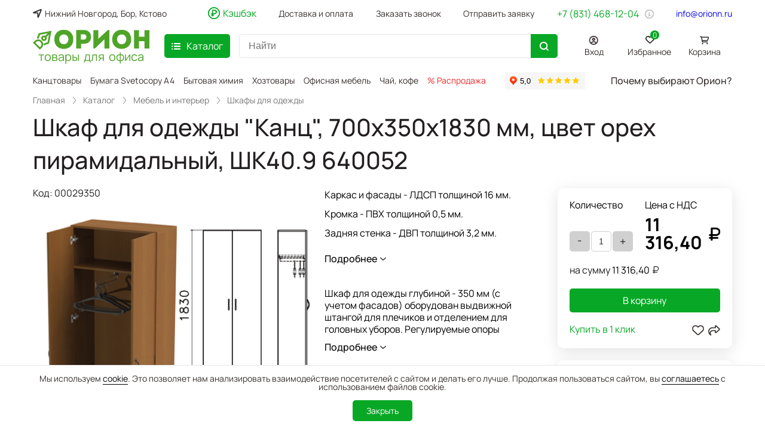

--- FILE ---
content_type: text/html; charset=utf-8
request_url: https://www.orionn.ru/catalog/mebel_i_interer/shkafji_dlya_odezhdji/29350_shkaf_dlya_odezhdji_/
body_size: 20574
content:
<!DOCTYPE html>
<html itemscope itemtype="http://schema.org/WebPage">
<head>
	<link rel="apple-touch-icon" sizes="180x180" href="/img/favicon/apple-touch-icon.png">
	<link rel="icon" type="image/png" sizes="32x32" href="/img/favicon/favicon-32x32.png">
	<link rel="icon" type="image/png" sizes="16x16" href="/img/favicon/favicon-16x16.png">
	<link rel="manifest" href="/img/favicon/site.webmanifest">
	<link rel="mask-icon" href="/img/favicon/safari-pinned-tab.svg" color="#5bbad5">
	<link rel="shortcut icon" href="/img/favicon/favicon.ico">
	<meta name="msapplication-TileColor" content="#da532c">
	<meta name="msapplication-config" content="/img/favicon/browserconfig.xml">
	<meta name="theme-color" content="#ffffff">
	<title>Шкаф для одежды "Канц", 700х350х1830 мм, цвет орех пирамидальный, ШК40.9 640052 - купить в интернет-магазине «Орион» в Нижнем Новгороде</title>
	<meta name="viewport" content="width=device-width, initial-scale=1.0">
	<meta name="description" content="Продажа канцтоваров и товаров для офиса: Шкаф для одежды &quot;Канц&quot;, 700х350х1830 мм, цвет орех пирамидальный, ШК40.9 640052 по выгодной цене в интернет-магазине «Орион» Нижний Новгород." />
	<meta name="keywords" content="Шкаф для одежды &quot;Канц&quot;, 700х350х1830 мм, цвет орех пирамидальный, ШК40.9 640052 купить интернет магазин орион нижний новгород" />
	<meta itemprop="name" content="Шкаф для одежды &quot;Канц&quot;, 700х350х1830 мм, цвет орех пирамидальный, ШК40.9 640052 - купить в интернет-магазине «Орион» в Нижнем Новгороде" />
	<meta itemprop="description" content="Продажа канцтоваров и товаров для офиса: Шкаф для одежды &quot;Канц&quot;, 700х350х1830 мм, цвет орех пирамидальный, ШК40.9 640052 по выгодной цене в интернет-магазине «Орион» Нижний Новгород." />
		<meta http-equiv="content-type" content="text/html; charset=utf-8" />
	
	<!--[if lt IE 9]>
	<script src="/scripts/html5.js"></script>
	<![endif]-->
	<script src="/scripts/jquery-1.11.3.min.js"></script>
	<!--[if lt IE 9]>
	<script src="/scripts/ie8.js"></script>
	<![endif]-->

	
	<script src="/scripts/utils.js?v=1.3.27"></script>
	<link rel="stylesheet" href="/css/reset.css?v=1.3.27">
	<link rel="stylesheet" href="/css/jquery-ui.min.css?v=1.3.27">
	<link rel="stylesheet" href="/css/style.css?v=1.3.27">
	<link rel="stylesheet" href="/css/owl.carousel.css?v=1.3.27">
	<link rel="stylesheet" href="/css/simpleSelectBox.css?v=1.3.27">
	<link rel="stylesheet" href="/css/jquery.arcticmodal-0.3.css?v=1.3.27">
	<link rel="stylesheet" type="text/css" href="/css/autocomplete.css?v=1.3.27" />
	<link rel="stylesheet" href="/css/adaptive.css?v=1.3.27">

	<script src="/scripts/product_before.js?v=1.3.27"></script>
        <link href="/scripts/slider/jquery.fancybox.css?v=1.3.27" type="text/css"  rel="stylesheet" />
        <link href="/scripts/slider/jquery.fancybox.min.css?v=1.3.27" type="text/css"  data-template-style="true"  rel="stylesheet" />
        <script type="text/javascript" src="/scripts/slider/jquery.ez-plus.js?v=1.3.27"></script>
        <script type="text/javascript" src="/scripts/slider/jquery.fancybox.min.js?v=1.3.27"></script>
        <link href="/scripts/slider/slick-slider.css?v=1.3.27" type="text/css"  data-template-style="true"  rel="stylesheet" />
        <script type="text/javascript" src="/scripts/slider/slick.min.js?v=1.3.27"></script><script src="/scripts/product_after.js?v=1.3.27"></script>	<script src="/scripts/jquery.arcticmodal-0.3.min.js?v=1.3.27"></script>
	<script src="/js/owl.carousel.min.js?v=1.3.27"></script>
	<script src="/js/simpleSelectBox.js?v=1.3.27"></script>
	<script src="/js/jquery-ui.min.js?v=1.3.27"></script>
	<script src="/js/index.js?v=1.3.27"></script>
	<script src="/scripts/autocomplete3.js?v=1.3.27"></script>
	<script src="/scripts/jquery.cookie.js?v=1.3.27"></script>
	<script src="https://smartcaptcha.yandexcloud.net/captcha.js" defer></script>
	
            <meta property="og:title" content="Шкаф для одежды &quot;Канц&quot;, 700х350х1830 мм, цвет орех пирамидальный, ШК40.9 640052 – товары для офиса по выгодной цене"/>
            <meta property="og:description" content="Шкаф для одежды &quot;Канц&quot;, 700х350х1830 мм, цвет орех пирамидальный, ШК40.9 640052 - покупайте в интернет-магазине Орион. Заказы от 1500 рублей отгружаем без предоплаты с первого заказа и доставляем бесплатно по Нижнему Новгороду. Звоните: ☎ +7 (831) 468-12-04 "/>
            <meta property="og:type" content="website"/>
            <meta property="og:site_name" content="Интернет-магазин канцтоваров Орион"/>
            <meta property="og:image" content="https://www.orionn.ru/preview/type_prodbig/files/product/29350/1_img.png">
            <meta property="og:url" content= "https://www.orionn.ru/catalog/mebel_i_interer/shkafji_dlya_odezhdji/29350_shkaf_dlya_odezhdji_/" />
        
	<link rel="canonical" href="https://www.orionn.ru/catalog/mebel_i_interer/shkafji_dlya_odezhdji/29350_shkaf_dlya_odezhdji_/" />
	<meta name='yandex-verification' content='55e18cc04d39deac' />
	<script src="//code.jivo.ru/widget/EY1ChoqhmQ" async></script>
</head>
<body 	>


<div class="popup_overlay">
</div>


<!-- Вывод куки -->
<div class="cookie-block-important">
    <div class="wrapper">
        <span>Мы используем <a href="https://www.orionn.ru/Privacy_Policy_Orion.pdf" target="_blank">cookie</a>. Это позволяет нам анализировать взаимодействие посетителей с сайтом и делать его лучше. Продолжая пользоваться сайтом, вы <a target="_blank" href="https://www.orionn.ru/agreement.pdf">соглашаетесь</a> с использованием файлов cookie.</span>
        <button class="close-cookie-btn btn btn-green" title="Закрыть">
            <span>Закрыть</span>
        </button>
    </div>
</div>


<header class="h-header-middle header_line">
    <div class="wrapper header clearfix desktop-top-menu">
        <div class="row h-header-top">

            <div class="col col-3 h-relative-main">

                <span class="h-locations" id="locationsBtn">Нижний Новгород, Бор, Кстово</span>

                <div class="info-popup" id="info-popup-locations">
                    <div class="info-popup-container">
                        <div class="col info-popup-location-container">
                            <div class="info-popup-location-item">
                                <span>Бесплатная доставка без предоплаты</span> заказов на сумму от 1000 р. в городах <span>Нижний Новгород</span> (по будням), <span>Кстово</span> (пн и ср) и <span>Бор</span> (вт и чт). Доставка товара в наличии осуществляется в указанные дни при заказе накануне до 16:30.
                            </div>
                            <div class="info-popup-location-item">
                                <span>Оплата после получения товара</span> по безналичному расчёту. Работаем с НДС. Есть ЭДО.
                            </div>
                            <div class="info-popup-location-item">
                                <span>Самовывоз</span> заказов на сумму менее 1000 р. <span>по предоплате</span> со склада: Нижний Новгород,
                                <a href="https://yandex.ru/maps/47/nizhny-novgorod/?from=mapframe&ll=44.028420%2C56.297060&mode=usermaps&source=mapframe&um=constructor%3AN5TPlqb8bx7QirVQY5kFaIoJcvkKXLZf&utm_source=mapframe&z=16" rel="nofollow" target="_blank">ул. Эльтонская, 1а</a>.
                            </div>
                            <div class="info-popup-location-item">
                                Отгрузка товара в <span>другие города РФ</span> осуществляется <span>по предоплате</span>. Доставку оплачивает покупатель по тарифам выбранной им транспортной компании (стоимость и срок доставки сообщим по запросу).
                            </div>
                        </div>
                        <div class="close-popup-btn"></div>
                    </div>
                </div>

            </div>

            <div class="col col-9 h-relative-main h-menu-top">

                <span class="h-cashback" id="cashBackBtn">Кэшбэк</span>

                <div class="info-popup" id="info-popup-cashback">
                    <div class="info-popup-container">
                        Вернём рублями 10% от суммы покупки канцтоваров и 5% - хозтоваров при заказе на сайте товаров из этих категорий на сумму от 5000 руб.
                        <a href="/content/poluchite_cashback_pri_pokup/" target="_blank">Подробнее</a>
                        <div class="close-popup-btn"></div>
                    </div>
                </div>

                <a href="/content/dostavkaa_payment/">Доставка и оплата</a>

                <a href="javascript: void(0);" onclick="$(this).callBack();" class="h-request">Заказать звонок</a>

                <a href="javascript: void(0);" onclick="$(this).fileOrder();" class="h-request">Отправить заявку</a>


                <div class="h-phone-info">
                    <a href="tel:+78314681204" class="h-phone">+7 (831) 468-12-04</a>

                    <img src="/img/orion-info.png" alt="Полезная информация" id="info-icon-time">
                    <div class="info-popup" id="info-popup-time">
                        Мы на связи пн – пт с 8 до 18 часов.
                    </div>
                </div>

                <span href="mailto:info@orionn.ru" class="h-mail" id="copyEmailBtn">info@orionn.ru</span>
                <div class="info-popup" id="info-popup-mail">
                    E-mail скопирован
                </div>


            </div>

        </div>

    </div>


    <div class="row">
        <div class="wrapper clearfix">
            <div class="col col-2">
                <div class="h-logo">
                    <a href="/" class="logo">товары для офиса</a>
                </div>
            </div>

            <div class="col col-7 col-7-unic">


                <div class="h-btn-catalog">
                    <div class="bars open-catalog-btn btn-green"><div class="icon"></div><span>Каталог</span></div>
                </div>

                <div class="h-search search">
                    <form action="/catalog/" method="GET">
                        <input class="ac_input" autocomplete="off" placeholder="Найти" name="find"
                               value=""
                               id="find_input" type="text">
                        <div class="clear-input-button" >×</div>
                        <button type="submit" name="go" class="btn-green"><div class="icon"></div></button>
                                            </form>
                </div>

            </div>

            <div class="col col-3 col-3-unic-2">

                <div class="h-personal-links">
                    <div class="auth"><a href="/user/?bk=%2Fcatalog%2Fmebel_i_interer%2Fshkafji_dlya_odezhdji%2F29350_shkaf_dlya_odezhdji_%2F" data-bk="%2Fcatalog%2Fmebel_i_interer%2Fshkafji_dlya_odezhdji%2F29350_shkaf_dlya_odezhdji_%2F" class="button login-user-btn mbm-item mbm-profile">
            <div class="mbm-item-icon"></div>
            <div class="mbm-item-name">Вход</div>
            </a></div>
                    <a href="/favorites/" class="h-favorites">Избранное
                                                    <span class="h-favorites-cnt">0</span>
                                            </a>
                    <a href="/basket/" class="h-cart basket_check">Корзина
                                            </a>
                </div>

            </div>

            <nav class="hidden">
                <ul class="main_menu">
                    <li data-submenu-id="submenu-26737">
                                <img  class='menu-img' src='/files/catalog//26737/img_src3.svg'>
                                <div class="menu-links">
                                <a href="/catalog/kanctovarji/" >Канцтовары</a>
                                <div id="submenu-26737" class="popover">
                                <ul class="level_1"><li><a href="/catalog/kanctovarji/bumaga_dlya_zametok/" >Бумага для заметок</a></li><li><a href="/catalog/kanctovarji/bejdzhi_i_derzhateli_k_nim/" >Бейджи и держатели к ним</a></li><li><a href="/catalog/kanctovarji/buhgalterskie_blanki_i_knigi/" >Бухгалтерские бланки и книги</a></li><li><a href="/catalog/kanctovarji/vizitnicji/" >Визитницы</a></li><li><a href="/catalog/kanctovarji/djirokolji/" >Дыроколы</a></li><li><a href="/catalog/kanctovarji/ezhednevniki_i_planingi/" >Ежедневники и планинги</a></li><li><a href="/catalog/kanctovarji/zhurnalji_registracii_i_ucheta/" >Журналы регистрации и учёта</a></li><li><a href="/catalog/kanctovarji/zazhimji_dlya_bumag/" >Зажимы для бумаг</a></li><li><a href="/catalog/kanctovarji/kalendari/" >Календари 2026</a></li><li><a href="/catalog/kanctovarji/korzinji_dlya_bumag/" >Корзины для бумаг</a></li><li><a href="/catalog/kanctovarji/kalkulyatorji/" >Калькуляторы</a></li><li><a href="/catalog/kanctovarji/lastiki/" >Ластики</a></li><li><a href="/catalog/kanctovarji/klej/" >Клей</a></li><li><a href="/catalog/kanctovarji/karandashi/" >Карандаши</a></li><li><a href="/catalog/kanctovarji/korrektirujushie_sredstva/" >Корректирующие средства</a></li><li><a href="/catalog/kanctovarji/konvertji_i_paketji_pochtovjie/" >Конверты и пакеты почтовые</a></li><li><a href="/catalog/kanctovarji/linejki/" >Линейки</a></li><li><a href="/catalog/kanctovarji/knopki/" >Кнопки</a></li><li><a href="/catalog/kanctovarji/lotki_dlya_bumag/" >Лотки для бумаг</a></li><li><a href="/catalog/kanctovarji/markerji/" >Маркеры</a></li><li><a href="/catalog/kanctovarji/nastolnjie_naborji_podstavki_i_k/" >Настольные наборы, подставки и коврики</a></li><li><a href="/catalog/kanctovarji/nozhnicji_nozhi_i_shilo/" >Ножницы, ножи и шило</a></li><li><a href="/catalog/kanctovarji/papki_i_sistemji_arhivacii/" >Папки и системы архивации</a></li><li><a href="/catalog/kanctovarji/portfeli_i_sumki/" >Портфели и сумки</a></li><li><a href="/catalog/kanctovarji/ruchki/" >Ручки</a></li><li><a href="/catalog/kanctovarji/skobji_dlya_steplerov/" >Скобы для степлеров</a></li><li><a href="/catalog/kanctovarji/skorosshivateli/" >Скоросшиватели</a></li><li><a href="/catalog/kanctovarji/skotch_i_dispenserji/" >Скотч и диспенсеры</a></li><li><a href="/catalog/kanctovarji/skrepki_i_dispenserji/" >Скрепки и диспенсеры</a></li><li><a href="/catalog/kanctovarji/steplerji/" >Степлеры</a></li><li><a href="/catalog/kanctovarji/sterzhni/" >Стержни</a></li><li><a href="/catalog/kanctovarji/telefonnjie_knigi/" >Телефонные книги</a></li><li><a href="/catalog/kanctovarji/tetradi_bloknotji_i_knigi_ucheta/" >Тетради, блокноты и книги учёта</a></li><li><a href="/catalog/kanctovarji/tochilki/" >Точилки</a></li><li><a href="/catalog/kanctovarji/shkolnjie_tovarji/" >Школьные товары</a></li><li><a href="/catalog/kanctovarji/shtempelnaya_produkciya/" >Штемпельная продукция</a></li><li><a href="/catalog/kanctovarji/jetiketki_samokleyashiesya_i_jet/" >Этикетки самоклеящиеся и этикет-пистолеты</a></li></ul></div></div></li><li data-submenu-id="submenu-1590">
                                <img  class='menu-img' src='/files/catalog//1590/img_src3.svg'>
                                <div class="menu-links">
                                <a href="/catalog/bumaga/" >Офисная бумага</a>
                                <div id="submenu-1590" class="popover">
                                <ul class="level_1"><li><a href="/catalog/bumaga/bumaga_a4_a3_i_a5_dlya_printerov/" >Бумага А4 и А3 для принтеров и копиров</a></li><li><a href="/catalog/bumaga/bumaga_dlya_faksov_termobumaga/" >Бумага для факсов (термобумага)</a></li><li><a href="/catalog/bumaga/bumaga_dlya_plotterov_i_inzhener/" >Бумага для плоттеров и инженерных машин (широкоформатная)</a></li><li><a href="/catalog/bumaga/cvetnaya_bumaga/" >Цветная бумага</a></li><li><a href="/catalog/bumaga/samoklejushayasya_bumaga/" >Самоклеящаяся бумага</a></li><li><a href="/catalog/bumaga/chekovaya_lenta_dlya_kassovyh_ap/" >Чековая лента</a></li><li><a href="/catalog/bumaga/fotobumaga/" >Фотобумага</a></li><li><a href="/catalog/bumaga/kalka_vatman_kopirovka/" >Калька, ватман, копировка</a></li><li><a href="/catalog/bumaga/sertifikatbumaga_diplomji_i_gram/" >Сертификат-бумага, дипломы и грамоты</a></li></ul></div></div></li><li data-submenu-id="submenu-26738">
                                <img  class='menu-img' src='/files/catalog//26738/img_src3.svg'>
                                <div class="menu-links">
                                <a href="/catalog/hoztovarji_i_bjitovaya_himiya/" >Хозтовары и бытовая химия</a>
                                <div id="submenu-26738" class="popover">
                                <ul class="level_1"><li><a href="/catalog/hoztovarji_i_bjitovaya_himiya/inventar_dlya_uborki/" >Инвентарь для уборки</a></li><li><a href="/catalog/hoztovarji_i_bjitovaya_himiya/meshki_dlya_musora_i_medicinskih/" >Мешки для мусора и медицинских отходов</a></li><li><a href="/catalog/hoztovarji_i_bjitovaya_himiya/milo_i_dispenseri/" >Мыло и диспенсеры</a></li><li><a href="/catalog/hoztovarji_i_bjitovaya_himiya/osvejiteli_vozduha_i_dispenseri/" >Освежители воздуха и диспенсеры</a></li><li><a href="/catalog/hoztovarji_i_bjitovaya_himiya/paketji_fasovochnjie/" >Пакеты фасовочные</a></li><li><a href="/catalog/hoztovarji_i_bjitovaya_himiya/polotenca_bumazhnjie_i_dispenser/" >Полотенца бумажные и диспенсеры</a></li><li><a href="/catalog/hoztovarji_i_bjitovaya_himiya/salfetki_i_dispenserji/" >Салфетки и диспенсеры</a></li><li><a href="/catalog/hoztovarji_i_bjitovaya_himiya/sredstva_gigieny/" >Средства гигиены</a></li><li><a href="/catalog/hoztovarji_i_bjitovaya_himiya/sredstva_dlya_dezinfekcii/" >Средства для дезинфекции</a></li><li><a href="/catalog/hoztovarji_i_bjitovaya_himiya/sredstva_dlya_mitya_pola/" >Средства для мытья пола</a></li><li><a href="/catalog/hoztovarji_i_bjitovaya_himiya/sredstva_dlya_mitya_posudi/" >Средства для мытья посуды</a></li><li><a href="/catalog/hoztovarji_i_bjitovaya_himiya/sredstva_dlya_stirki_belya/" >Средства для стирки белья</a></li><li><a href="/catalog/hoztovarji_i_bjitovaya_himiya/sredstva_dlya_mitya_stekol/" >Средства для мытья стекол</a></li><li><a href="/catalog/hoztovarji_i_bjitovaya_himiya/sredstva_dlja_chistki_kuhonnoj_t/" >Средства для чистки кухонной техники</a></li><li><a href="/catalog/hoztovarji_i_bjitovaya_himiya/sredstva_dlya_chistki_santechnik/" >Средства для чистки сантехники</a></li><li><a href="/catalog/hoztovarji_i_bjitovaya_himiya/sredstva_po_uhodu_za_mebeliu_i_k/" >Средства по уходу за мебелью и коврами</a></li><li><a href="/catalog/hoztovarji_i_bjitovaya_himiya/tualetnaya_bumaga_i_dispenserji/" >Туалетная бумага и диспенсеры</a></li><li><a href="/catalog/hoztovarji_i_bjitovaya_himiya/universalnye_chistyashie_sredstv/" >Универсальные чистящие средства</a></li><li><a href="/catalog/hoztovarji_i_bjitovaya_himiya/upakovochnaya_plenka/" >Упаковочная плёнка</a></li></ul></div></div></li><li data-submenu-id="submenu-26741">
                                <img  class='menu-img' src='/files/catalog//26741/img_src3.svg'>
                                <div class="menu-links">
                                <a href="/catalog/ofisnaya_tehnika/" >Офисная техника</a>
                                <div id="submenu-26741" class="popover">
                                <ul class="level_1"><li><a href="/catalog/ofisnaya_tehnika/demosistemji/" >Демосистемы</a></li><li><a href="/catalog/ofisnaya_tehnika/doski_informacionnjie_stojki_i_p/" >Доски информационные, стойки и подставки для рекламных материалов</a></li><li><a href="/catalog/ofisnaya_tehnika/doski_magnitnomarkernjie_probkov/" >Доски магнитно маркерные, пробковые, флипчарты и аксессуары</a></li><li><a href="/catalog/ofisnaya_tehnika/oblozhki_i_pruzhinji_dlya_perepl/" >Обложки и пружины для переплётных машин</a></li><li><a href="/catalog/ofisnaya_tehnika/laminatorji/" >Ламинаторы</a></li><li><a href="/catalog/ofisnaya_tehnika/kompjuternjie_aksessuarji/" >Компьютерные аксессуары</a></li><li><a href="/catalog/ofisnaya_tehnika/perepletnjie_mashinji/" >Переплётные машины (брошюровщики)</a></li><li><a href="/catalog/ofisnaya_tehnika/plenki_dlya_laminirovaniya/" >Пленки для ламинирования</a></li><li><a href="/catalog/ofisnaya_tehnika/proektorji_i_jekranji/" >Проекторы и экраны</a></li><li><a href="/catalog/ofisnaya_tehnika/rezaki/" >Резаки</a></li><li><a href="/catalog/ofisnaya_tehnika/schetchiki_detektorji_banknot_to/" >Счётчики, детекторы банкнот, товары для инкассации</a></li><li><a href="/catalog/ofisnaya_tehnika/telefonji_i_faksji/" >Телефоны и связь</a></li><li><a href="/catalog/ofisnaya_tehnika/unichtozhiteli_dokumentov_shrede/" >Уничтожители документов (шредеры)</a></li></ul></div></div></li><li data-submenu-id="submenu-26739">
                                <img  class='menu-img' src='/files/catalog//26739/img_src3.svg'>
                                <div class="menu-links">
                                <a href="/catalog/chaj_kofe_posuda/" >Чай, кофе, посуда</a>
                                <div id="submenu-26739" class="popover">
                                <ul class="level_1"><li><a href="/catalog/chaj_kofe_posuda/chaj_kofe_sahar/" >Чай, кофе, вода, сахар</a></li><li><a href="/catalog/chaj_kofe_posuda/posuda_odnorazovaya/" >Посуда одноразовая</a></li><li><a href="/catalog/chaj_kofe_posuda/posuda_steklyannaya/" >Посуда стеклянная</a></li><li><a href="/catalog/chaj_kofe_posuda/filtrji_dlya_vodji_i_smennjie_ka/" >Фильтры для воды и сменные картриджи</a></li></ul></div></div></li><li data-submenu-id="submenu-26760">
                                <img  class='menu-img' src='/files/catalog//26760/img_src3.svg'>
                                <div class="menu-links">
                                <a href="/catalog/mebel_i_interer/" >Мебель и интерьер</a>
                                <div id="submenu-26760" class="popover">
                                <ul class="level_1"><li><a href="/catalog/mebel_i_interer/veshalki/" >Вешалки</a></li><li><a href="/catalog/mebel_i_interer/gosudarstvennaya_simvolika_rf/" >Государственная символика РФ</a></li><li><a href="/catalog/mebel_i_interer/kovriki/" >Коврики</a></li><li><a href="/catalog/mebel_i_interer/kresla/" >Кресла</a></li><li><a href="/catalog/mebel_i_interer/sejfji/" >Сейфы</a></li><li><a href="/catalog/mebel_i_interer/stellazhi/" >Стеллажи</a></li><li><a href="/catalog/mebel_i_interer/stolji/" >Столы</a></li><li><a href="/catalog/mebel_i_interer/stulya/" >Стулья</a></li><li><a href="/catalog/mebel_i_interer/tumbji/" >Тумбы</a></li><li><a href="/catalog/mebel_i_interer/fotoramki/" >Фоторамки</a></li><li><a href="/catalog/mebel_i_interer/chasji/" >Часы</a></li><li><a href="/catalog/mebel_i_interer/shkafchiki_dlya_kljuchej_aptechk/" >Шкафчики для ключей, аптечки</a></li><li><a href="/catalog/mebel_i_interer/shkafji_dlya_dokumentov/" >Шкафы для документов</a></li><li><a href="/catalog/mebel_i_interer/shkafji_dlya_odezhdji/" >Шкафы для одежды</a></li><li><a href="/catalog/mebel_i_interer/znaki_bezopasnosti/" >Знаки безопасности</a></li></ul></div></div></li><li data-submenu-id="submenu-4232">
                                <img  class='menu-img' src='/files/catalog//4232/img_src3.svg'>
                                <div class="menu-links">
                                <a href="/catalog/jelektrotovarji/" >Электротовары</a>
                                <div id="submenu-4232" class="popover">
                                <ul class="level_1"><li><a href="/catalog/jelektrotovarji/batarejki_akkumulyatorji_i_zarya/" >Батарейки, аккумуляторы и зарядные устройства</a></li><li><a href="/catalog/jelektrotovarji/lampji_i_starterji/" >Лампы и стартёры</a></li><li><a href="/catalog/jelektrotovarji/obogrevateli_i_ventilyatorji/" >Обогреватели и вентиляторы</a></li><li><a href="/catalog/jelektrotovarji/svetilniki/" >Светильники</a></li><li><a href="/catalog/jelektrotovarji/setevjie_filtrji_i_udliniteli/" >Сетевые фильтры и удлинители</a></li><li><a href="/catalog/jelektrotovarji/sushilki_dlya_ruk/" >Сушилки для рук</a></li><li><a href="/catalog/jelektrotovarji/chajniki_kofevarki_kofemolki/" >Чайники, кофеварки, кофемолки</a></li><li><a href="/catalog/jelektrotovarji/jelektronika/" >Электроника</a></li></ul></div></div></li>                </ul>
            </nav>
        </div>
    </div>
</header>


<div class="row h-header-fast-links">
    <div class="wrapper clearfix">
        <div class="col col-9 col-9-unic">
            <div class=" wrapper links"><a href="/catalog/kanctovarji/" >Канцтовары</a><a href="/catalog/bumaga/bumaga_a4_a3_i_a5_dlya_printerov/6_bumaga_svetocopy_a4_/" >Бумага Svetocopy A4</a><a href="/catalog/hoztovarji_i_bjitovaya_himiya/" >Бытовая химия</a><a href="/catalog/hoztovarji_i_bjitovaya_himiya/" >Хозтовары</a><a href="/catalog/mebel_i_interer/" >Офисная мебель</a><a href="/catalog/chaj_kofe_posuda/" >Чай, кофе</a><a href="/catalog/?&find=is_discount" ><span class='h-links-red'>% Распродажа</span></a></div>        </div>

        <div class="col col-3 col-3-unic-3">
            <iframe src="https://yandex.ru/sprav/widget/rating-badge/1053423324" scrolling="no" width="150" height="32" frameborder="0" class="rating_frame_3"></iframe>
            <span class="h-btn-why">
                Почему выбирают Орион?
            </span>
        </div>
    </div>
</div><header class="mobile-top-menu">

    <div class="mtm-header">
        <div class="mtm-burger">

        </div>

        <a href="/" class="mtm-logo" target="_self">

        </a>

        <div class="mtm-title">

        </div>

        <div class="mtm-search">

        </div>
    </div>

    <div class="menu-popups">

        <div class="menu-popup menu-site">

            <div class="menu-site-top">

                <div class="mtm-menu-info">
                    <span>пн – пт с 8 до 18 часов,</span>
                    <span>сб и вс – выходные дни</span>
                </div>

                <div class="mtm-menu-pm">
                    <a href="tel:+78314681204" target="_self" class="mtm-phone">
                        +7 (831) 468-12-04
                    </a>
                    <div class="mtm-menu-pm-btns">
                        <a class="mtm-menu-pm-btn mtm-btn-phone" target="_self" href="tel:+78314681204">

                        </a>
                        <a class="mtm-menu-pm-btn mtm-btn-mail" target="_self" href="mailto:info@orionn.ru">

                        </a>
                    </div>
                </div>

                <ul class="menu-list-items">

                    <li class="menu-list-item">
                        <div class="menu-list-item-info">
                            <a class="menu-list-item-name menu-list-item-name-cashback" target="_self" href="/content/poluchite_cashback_pri_pokup/">
                                Кэшбэк
                            </a>

                        </div>
                    </li>

                    <li class="menu-list-item">

                        <div class="menu-list-item-info">
                            <a class="menu-list-item-name" target="_self" href="/catalog/">
                                Каталог
                            </a>
                            <span class="menu-list-item-showmore-catalog">

                            </span>
                        </div>

                        <ul class="menu-list-items-catalog">
                            <li data-submenu-id="submenu-26737" class="menu-list-item">
                                <div class="menu-list-item-info">
                                    <a href="/catalog/kanctovarji/" class="menu-list-item-name">Канцтовары</a>
                                    <span class="menu-list-item-showmore"></span>
                                </div>
                                <ul id="submenu-26737" class="menu-list-items-second">
                                <ul class="menu-list-items-second level_1"><li class="menu-list-item-second">
                        <div class="menu-list-item-second-info">
                            <a href="/catalog/kanctovarji/bumaga_dlya_zametok/" class="menu-list-item-second-name">Бумага для заметок</a></div></li><li class="menu-list-item-second">
                        <div class="menu-list-item-second-info">
                            <a href="/catalog/kanctovarji/bejdzhi_i_derzhateli_k_nim/" class="menu-list-item-second-name">Бейджи и держатели к ним</a></div></li><li class="menu-list-item-second">
                        <div class="menu-list-item-second-info">
                            <a href="/catalog/kanctovarji/buhgalterskie_blanki_i_knigi/" class="menu-list-item-second-name">Бухгалтерские бланки и книги</a></div></li><li class="menu-list-item-second">
                        <div class="menu-list-item-second-info">
                            <a href="/catalog/kanctovarji/vizitnicji/" class="menu-list-item-second-name">Визитницы</a></div></li><li class="menu-list-item-second">
                        <div class="menu-list-item-second-info">
                            <a href="/catalog/kanctovarji/djirokolji/" class="menu-list-item-second-name">Дыроколы</a></div></li><li class="menu-list-item-second">
                        <div class="menu-list-item-second-info">
                            <a href="/catalog/kanctovarji/ezhednevniki_i_planingi/" class="menu-list-item-second-name">Ежедневники и планинги</a></div></li><li class="menu-list-item-second">
                        <div class="menu-list-item-second-info">
                            <a href="/catalog/kanctovarji/zhurnalji_registracii_i_ucheta/" class="menu-list-item-second-name">Журналы регистрации и учёта</a></div></li><li class="menu-list-item-second">
                        <div class="menu-list-item-second-info">
                            <a href="/catalog/kanctovarji/zazhimji_dlya_bumag/" class="menu-list-item-second-name">Зажимы для бумаг</a></div></li><li class="menu-list-item-second">
                        <div class="menu-list-item-second-info">
                            <a href="/catalog/kanctovarji/kalendari/" class="menu-list-item-second-name">Календари 2026</a></div></li><li class="menu-list-item-second">
                        <div class="menu-list-item-second-info">
                            <a href="/catalog/kanctovarji/korzinji_dlya_bumag/" class="menu-list-item-second-name">Корзины для бумаг</a></div></li><li class="menu-list-item-second">
                        <div class="menu-list-item-second-info">
                            <a href="/catalog/kanctovarji/kalkulyatorji/" class="menu-list-item-second-name">Калькуляторы</a></div></li><li class="menu-list-item-second">
                        <div class="menu-list-item-second-info">
                            <a href="/catalog/kanctovarji/lastiki/" class="menu-list-item-second-name">Ластики</a></div></li><li class="menu-list-item-second">
                        <div class="menu-list-item-second-info">
                            <a href="/catalog/kanctovarji/klej/" class="menu-list-item-second-name">Клей</a></div></li><li class="menu-list-item-second">
                        <div class="menu-list-item-second-info">
                            <a href="/catalog/kanctovarji/karandashi/" class="menu-list-item-second-name">Карандаши</a></div></li><li class="menu-list-item-second">
                        <div class="menu-list-item-second-info">
                            <a href="/catalog/kanctovarji/korrektirujushie_sredstva/" class="menu-list-item-second-name">Корректирующие средства</a></div></li><li class="menu-list-item-second">
                        <div class="menu-list-item-second-info">
                            <a href="/catalog/kanctovarji/konvertji_i_paketji_pochtovjie/" class="menu-list-item-second-name">Конверты и пакеты почтовые</a></div></li><li class="menu-list-item-second">
                        <div class="menu-list-item-second-info">
                            <a href="/catalog/kanctovarji/linejki/" class="menu-list-item-second-name">Линейки</a></div></li><li class="menu-list-item-second">
                        <div class="menu-list-item-second-info">
                            <a href="/catalog/kanctovarji/knopki/" class="menu-list-item-second-name">Кнопки</a></div></li><li class="menu-list-item-second">
                        <div class="menu-list-item-second-info">
                            <a href="/catalog/kanctovarji/lotki_dlya_bumag/" class="menu-list-item-second-name">Лотки для бумаг</a></div></li><li class="menu-list-item-second">
                        <div class="menu-list-item-second-info">
                            <a href="/catalog/kanctovarji/markerji/" class="menu-list-item-second-name">Маркеры</a></div></li><li class="menu-list-item-second">
                        <div class="menu-list-item-second-info">
                            <a href="/catalog/kanctovarji/nastolnjie_naborji_podstavki_i_k/" class="menu-list-item-second-name">Настольные наборы, подставки и коврики</a></div></li><li class="menu-list-item-second">
                        <div class="menu-list-item-second-info">
                            <a href="/catalog/kanctovarji/nozhnicji_nozhi_i_shilo/" class="menu-list-item-second-name">Ножницы, ножи и шило</a></div></li><li class="menu-list-item-second">
                        <div class="menu-list-item-second-info">
                            <a href="/catalog/kanctovarji/papki_i_sistemji_arhivacii/" class="menu-list-item-second-name">Папки и системы архивации</a></div></li><li class="menu-list-item-second">
                        <div class="menu-list-item-second-info">
                            <a href="/catalog/kanctovarji/portfeli_i_sumki/" class="menu-list-item-second-name">Портфели и сумки</a></div></li><li class="menu-list-item-second">
                        <div class="menu-list-item-second-info">
                            <a href="/catalog/kanctovarji/ruchki/" class="menu-list-item-second-name">Ручки</a></div></li><li class="menu-list-item-second">
                        <div class="menu-list-item-second-info">
                            <a href="/catalog/kanctovarji/skobji_dlya_steplerov/" class="menu-list-item-second-name">Скобы для степлеров</a></div></li><li class="menu-list-item-second">
                        <div class="menu-list-item-second-info">
                            <a href="/catalog/kanctovarji/skorosshivateli/" class="menu-list-item-second-name">Скоросшиватели</a></div></li><li class="menu-list-item-second">
                        <div class="menu-list-item-second-info">
                            <a href="/catalog/kanctovarji/skotch_i_dispenserji/" class="menu-list-item-second-name">Скотч и диспенсеры</a></div></li><li class="menu-list-item-second">
                        <div class="menu-list-item-second-info">
                            <a href="/catalog/kanctovarji/skrepki_i_dispenserji/" class="menu-list-item-second-name">Скрепки и диспенсеры</a></div></li><li class="menu-list-item-second">
                        <div class="menu-list-item-second-info">
                            <a href="/catalog/kanctovarji/steplerji/" class="menu-list-item-second-name">Степлеры</a></div></li><li class="menu-list-item-second">
                        <div class="menu-list-item-second-info">
                            <a href="/catalog/kanctovarji/sterzhni/" class="menu-list-item-second-name">Стержни</a></div></li><li class="menu-list-item-second">
                        <div class="menu-list-item-second-info">
                            <a href="/catalog/kanctovarji/telefonnjie_knigi/" class="menu-list-item-second-name">Телефонные книги</a></div></li><li class="menu-list-item-second">
                        <div class="menu-list-item-second-info">
                            <a href="/catalog/kanctovarji/tetradi_bloknotji_i_knigi_ucheta/" class="menu-list-item-second-name">Тетради, блокноты и книги учёта</a></div></li><li class="menu-list-item-second">
                        <div class="menu-list-item-second-info">
                            <a href="/catalog/kanctovarji/tochilki/" class="menu-list-item-second-name">Точилки</a></div></li><li class="menu-list-item-second">
                        <div class="menu-list-item-second-info">
                            <a href="/catalog/kanctovarji/shkolnjie_tovarji/" class="menu-list-item-second-name">Школьные товары</a></div></li><li class="menu-list-item-second">
                        <div class="menu-list-item-second-info">
                            <a href="/catalog/kanctovarji/shtempelnaya_produkciya/" class="menu-list-item-second-name">Штемпельная продукция</a></div></li><li class="menu-list-item-second">
                        <div class="menu-list-item-second-info">
                            <a href="/catalog/kanctovarji/jetiketki_samokleyashiesya_i_jet/" class="menu-list-item-second-name">Этикетки самоклеящиеся и этикет-пистолеты</a></div></li></ul></ul></li><li data-submenu-id="submenu-1590" class="menu-list-item">
                                <div class="menu-list-item-info">
                                    <a href="/catalog/bumaga/" class="menu-list-item-name">Офисная бумага</a>
                                    <span class="menu-list-item-showmore"></span>
                                </div>
                                <ul id="submenu-1590" class="menu-list-items-second">
                                <ul class="menu-list-items-second level_1"><li class="menu-list-item-second">
                        <div class="menu-list-item-second-info">
                            <a href="/catalog/bumaga/bumaga_a4_a3_i_a5_dlya_printerov/" class="menu-list-item-second-name">Бумага А4 и А3 для принтеров и копиров</a></div></li><li class="menu-list-item-second">
                        <div class="menu-list-item-second-info">
                            <a href="/catalog/bumaga/bumaga_dlya_faksov_termobumaga/" class="menu-list-item-second-name">Бумага для факсов (термобумага)</a></div></li><li class="menu-list-item-second">
                        <div class="menu-list-item-second-info">
                            <a href="/catalog/bumaga/bumaga_dlya_plotterov_i_inzhener/" class="menu-list-item-second-name">Бумага для плоттеров и инженерных машин (широкоформатная)</a></div></li><li class="menu-list-item-second">
                        <div class="menu-list-item-second-info">
                            <a href="/catalog/bumaga/cvetnaya_bumaga/" class="menu-list-item-second-name">Цветная бумага</a></div></li><li class="menu-list-item-second">
                        <div class="menu-list-item-second-info">
                            <a href="/catalog/bumaga/samoklejushayasya_bumaga/" class="menu-list-item-second-name">Самоклеящаяся бумага</a></div></li><li class="menu-list-item-second">
                        <div class="menu-list-item-second-info">
                            <a href="/catalog/bumaga/chekovaya_lenta_dlya_kassovyh_ap/" class="menu-list-item-second-name">Чековая лента</a></div></li><li class="menu-list-item-second">
                        <div class="menu-list-item-second-info">
                            <a href="/catalog/bumaga/fotobumaga/" class="menu-list-item-second-name">Фотобумага</a></div></li><li class="menu-list-item-second">
                        <div class="menu-list-item-second-info">
                            <a href="/catalog/bumaga/kalka_vatman_kopirovka/" class="menu-list-item-second-name">Калька, ватман, копировка</a></div></li><li class="menu-list-item-second">
                        <div class="menu-list-item-second-info">
                            <a href="/catalog/bumaga/sertifikatbumaga_diplomji_i_gram/" class="menu-list-item-second-name">Сертификат-бумага, дипломы и грамоты</a></div></li></ul></ul></li><li data-submenu-id="submenu-26738" class="menu-list-item">
                                <div class="menu-list-item-info">
                                    <a href="/catalog/hoztovarji_i_bjitovaya_himiya/" class="menu-list-item-name">Хозтовары и бытовая химия</a>
                                    <span class="menu-list-item-showmore"></span>
                                </div>
                                <ul id="submenu-26738" class="menu-list-items-second">
                                <ul class="menu-list-items-second level_1"><li class="menu-list-item-second">
                        <div class="menu-list-item-second-info">
                            <a href="/catalog/hoztovarji_i_bjitovaya_himiya/inventar_dlya_uborki/" class="menu-list-item-second-name">Инвентарь для уборки</a></div></li><li class="menu-list-item-second">
                        <div class="menu-list-item-second-info">
                            <a href="/catalog/hoztovarji_i_bjitovaya_himiya/meshki_dlya_musora_i_medicinskih/" class="menu-list-item-second-name">Мешки для мусора и медицинских отходов</a></div></li><li class="menu-list-item-second">
                        <div class="menu-list-item-second-info">
                            <a href="/catalog/hoztovarji_i_bjitovaya_himiya/milo_i_dispenseri/" class="menu-list-item-second-name">Мыло и диспенсеры</a></div></li><li class="menu-list-item-second">
                        <div class="menu-list-item-second-info">
                            <a href="/catalog/hoztovarji_i_bjitovaya_himiya/osvejiteli_vozduha_i_dispenseri/" class="menu-list-item-second-name">Освежители воздуха и диспенсеры</a></div></li><li class="menu-list-item-second">
                        <div class="menu-list-item-second-info">
                            <a href="/catalog/hoztovarji_i_bjitovaya_himiya/paketji_fasovochnjie/" class="menu-list-item-second-name">Пакеты фасовочные</a></div></li><li class="menu-list-item-second">
                        <div class="menu-list-item-second-info">
                            <a href="/catalog/hoztovarji_i_bjitovaya_himiya/polotenca_bumazhnjie_i_dispenser/" class="menu-list-item-second-name">Полотенца бумажные и диспенсеры</a></div></li><li class="menu-list-item-second">
                        <div class="menu-list-item-second-info">
                            <a href="/catalog/hoztovarji_i_bjitovaya_himiya/salfetki_i_dispenserji/" class="menu-list-item-second-name">Салфетки и диспенсеры</a></div></li><li class="menu-list-item-second">
                        <div class="menu-list-item-second-info">
                            <a href="/catalog/hoztovarji_i_bjitovaya_himiya/sredstva_gigieny/" class="menu-list-item-second-name">Средства гигиены</a></div></li><li class="menu-list-item-second">
                        <div class="menu-list-item-second-info">
                            <a href="/catalog/hoztovarji_i_bjitovaya_himiya/sredstva_dlya_dezinfekcii/" class="menu-list-item-second-name">Средства для дезинфекции</a></div></li><li class="menu-list-item-second">
                        <div class="menu-list-item-second-info">
                            <a href="/catalog/hoztovarji_i_bjitovaya_himiya/sredstva_dlya_mitya_pola/" class="menu-list-item-second-name">Средства для мытья пола</a></div></li><li class="menu-list-item-second">
                        <div class="menu-list-item-second-info">
                            <a href="/catalog/hoztovarji_i_bjitovaya_himiya/sredstva_dlya_mitya_posudi/" class="menu-list-item-second-name">Средства для мытья посуды</a></div></li><li class="menu-list-item-second">
                        <div class="menu-list-item-second-info">
                            <a href="/catalog/hoztovarji_i_bjitovaya_himiya/sredstva_dlya_stirki_belya/" class="menu-list-item-second-name">Средства для стирки белья</a></div></li><li class="menu-list-item-second">
                        <div class="menu-list-item-second-info">
                            <a href="/catalog/hoztovarji_i_bjitovaya_himiya/sredstva_dlya_mitya_stekol/" class="menu-list-item-second-name">Средства для мытья стекол</a></div></li><li class="menu-list-item-second">
                        <div class="menu-list-item-second-info">
                            <a href="/catalog/hoztovarji_i_bjitovaya_himiya/sredstva_dlja_chistki_kuhonnoj_t/" class="menu-list-item-second-name">Средства для чистки кухонной техники</a></div></li><li class="menu-list-item-second">
                        <div class="menu-list-item-second-info">
                            <a href="/catalog/hoztovarji_i_bjitovaya_himiya/sredstva_dlya_chistki_santechnik/" class="menu-list-item-second-name">Средства для чистки сантехники</a></div></li><li class="menu-list-item-second">
                        <div class="menu-list-item-second-info">
                            <a href="/catalog/hoztovarji_i_bjitovaya_himiya/sredstva_po_uhodu_za_mebeliu_i_k/" class="menu-list-item-second-name">Средства по уходу за мебелью и коврами</a></div></li><li class="menu-list-item-second">
                        <div class="menu-list-item-second-info">
                            <a href="/catalog/hoztovarji_i_bjitovaya_himiya/tualetnaya_bumaga_i_dispenserji/" class="menu-list-item-second-name">Туалетная бумага и диспенсеры</a></div></li><li class="menu-list-item-second">
                        <div class="menu-list-item-second-info">
                            <a href="/catalog/hoztovarji_i_bjitovaya_himiya/universalnye_chistyashie_sredstv/" class="menu-list-item-second-name">Универсальные чистящие средства</a></div></li><li class="menu-list-item-second">
                        <div class="menu-list-item-second-info">
                            <a href="/catalog/hoztovarji_i_bjitovaya_himiya/upakovochnaya_plenka/" class="menu-list-item-second-name">Упаковочная плёнка</a></div></li></ul></ul></li><li data-submenu-id="submenu-26741" class="menu-list-item">
                                <div class="menu-list-item-info">
                                    <a href="/catalog/ofisnaya_tehnika/" class="menu-list-item-name">Офисная техника</a>
                                    <span class="menu-list-item-showmore"></span>
                                </div>
                                <ul id="submenu-26741" class="menu-list-items-second">
                                <ul class="menu-list-items-second level_1"><li class="menu-list-item-second">
                        <div class="menu-list-item-second-info">
                            <a href="/catalog/ofisnaya_tehnika/demosistemji/" class="menu-list-item-second-name">Демосистемы</a></div></li><li class="menu-list-item-second">
                        <div class="menu-list-item-second-info">
                            <a href="/catalog/ofisnaya_tehnika/doski_informacionnjie_stojki_i_p/" class="menu-list-item-second-name">Доски информационные, стойки и подставки для рекламных материалов</a></div></li><li class="menu-list-item-second">
                        <div class="menu-list-item-second-info">
                            <a href="/catalog/ofisnaya_tehnika/doski_magnitnomarkernjie_probkov/" class="menu-list-item-second-name">Доски магнитно маркерные, пробковые, флипчарты и аксессуары</a></div></li><li class="menu-list-item-second">
                        <div class="menu-list-item-second-info">
                            <a href="/catalog/ofisnaya_tehnika/oblozhki_i_pruzhinji_dlya_perepl/" class="menu-list-item-second-name">Обложки и пружины для переплётных машин</a></div></li><li class="menu-list-item-second">
                        <div class="menu-list-item-second-info">
                            <a href="/catalog/ofisnaya_tehnika/laminatorji/" class="menu-list-item-second-name">Ламинаторы</a></div></li><li class="menu-list-item-second">
                        <div class="menu-list-item-second-info">
                            <a href="/catalog/ofisnaya_tehnika/kompjuternjie_aksessuarji/" class="menu-list-item-second-name">Компьютерные аксессуары</a></div></li><li class="menu-list-item-second">
                        <div class="menu-list-item-second-info">
                            <a href="/catalog/ofisnaya_tehnika/perepletnjie_mashinji/" class="menu-list-item-second-name">Переплётные машины (брошюровщики)</a></div></li><li class="menu-list-item-second">
                        <div class="menu-list-item-second-info">
                            <a href="/catalog/ofisnaya_tehnika/plenki_dlya_laminirovaniya/" class="menu-list-item-second-name">Пленки для ламинирования</a></div></li><li class="menu-list-item-second">
                        <div class="menu-list-item-second-info">
                            <a href="/catalog/ofisnaya_tehnika/proektorji_i_jekranji/" class="menu-list-item-second-name">Проекторы и экраны</a></div></li><li class="menu-list-item-second">
                        <div class="menu-list-item-second-info">
                            <a href="/catalog/ofisnaya_tehnika/rezaki/" class="menu-list-item-second-name">Резаки</a></div></li><li class="menu-list-item-second">
                        <div class="menu-list-item-second-info">
                            <a href="/catalog/ofisnaya_tehnika/schetchiki_detektorji_banknot_to/" class="menu-list-item-second-name">Счётчики, детекторы банкнот, товары для инкассации</a></div></li><li class="menu-list-item-second">
                        <div class="menu-list-item-second-info">
                            <a href="/catalog/ofisnaya_tehnika/telefonji_i_faksji/" class="menu-list-item-second-name">Телефоны и связь</a></div></li><li class="menu-list-item-second">
                        <div class="menu-list-item-second-info">
                            <a href="/catalog/ofisnaya_tehnika/unichtozhiteli_dokumentov_shrede/" class="menu-list-item-second-name">Уничтожители документов (шредеры)</a></div></li></ul></ul></li><li data-submenu-id="submenu-26739" class="menu-list-item">
                                <div class="menu-list-item-info">
                                    <a href="/catalog/chaj_kofe_posuda/" class="menu-list-item-name">Чай, кофе, посуда</a>
                                    <span class="menu-list-item-showmore"></span>
                                </div>
                                <ul id="submenu-26739" class="menu-list-items-second">
                                <ul class="menu-list-items-second level_1"><li class="menu-list-item-second">
                        <div class="menu-list-item-second-info">
                            <a href="/catalog/chaj_kofe_posuda/chaj_kofe_sahar/" class="menu-list-item-second-name">Чай, кофе, вода, сахар</a></div></li><li class="menu-list-item-second">
                        <div class="menu-list-item-second-info">
                            <a href="/catalog/chaj_kofe_posuda/posuda_odnorazovaya/" class="menu-list-item-second-name">Посуда одноразовая</a></div></li><li class="menu-list-item-second">
                        <div class="menu-list-item-second-info">
                            <a href="/catalog/chaj_kofe_posuda/posuda_steklyannaya/" class="menu-list-item-second-name">Посуда стеклянная</a></div></li><li class="menu-list-item-second">
                        <div class="menu-list-item-second-info">
                            <a href="/catalog/chaj_kofe_posuda/filtrji_dlya_vodji_i_smennjie_ka/" class="menu-list-item-second-name">Фильтры для воды и сменные картриджи</a></div></li></ul></ul></li><li data-submenu-id="submenu-26760" class="menu-list-item">
                                <div class="menu-list-item-info">
                                    <a href="/catalog/mebel_i_interer/" class="menu-list-item-name">Мебель и интерьер</a>
                                    <span class="menu-list-item-showmore"></span>
                                </div>
                                <ul id="submenu-26760" class="menu-list-items-second">
                                <ul class="menu-list-items-second level_1"><li class="menu-list-item-second">
                        <div class="menu-list-item-second-info">
                            <a href="/catalog/mebel_i_interer/veshalki/" class="menu-list-item-second-name">Вешалки</a></div></li><li class="menu-list-item-second">
                        <div class="menu-list-item-second-info">
                            <a href="/catalog/mebel_i_interer/gosudarstvennaya_simvolika_rf/" class="menu-list-item-second-name">Государственная символика РФ</a></div></li><li class="menu-list-item-second">
                        <div class="menu-list-item-second-info">
                            <a href="/catalog/mebel_i_interer/kovriki/" class="menu-list-item-second-name">Коврики</a></div></li><li class="menu-list-item-second">
                        <div class="menu-list-item-second-info">
                            <a href="/catalog/mebel_i_interer/kresla/" class="menu-list-item-second-name">Кресла</a></div></li><li class="menu-list-item-second">
                        <div class="menu-list-item-second-info">
                            <a href="/catalog/mebel_i_interer/sejfji/" class="menu-list-item-second-name">Сейфы</a></div></li><li class="menu-list-item-second">
                        <div class="menu-list-item-second-info">
                            <a href="/catalog/mebel_i_interer/stellazhi/" class="menu-list-item-second-name">Стеллажи</a></div></li><li class="menu-list-item-second">
                        <div class="menu-list-item-second-info">
                            <a href="/catalog/mebel_i_interer/stolji/" class="menu-list-item-second-name">Столы</a></div></li><li class="menu-list-item-second">
                        <div class="menu-list-item-second-info">
                            <a href="/catalog/mebel_i_interer/stulya/" class="menu-list-item-second-name">Стулья</a></div></li><li class="menu-list-item-second">
                        <div class="menu-list-item-second-info">
                            <a href="/catalog/mebel_i_interer/tumbji/" class="menu-list-item-second-name">Тумбы</a></div></li><li class="menu-list-item-second">
                        <div class="menu-list-item-second-info">
                            <a href="/catalog/mebel_i_interer/fotoramki/" class="menu-list-item-second-name">Фоторамки</a></div></li><li class="menu-list-item-second">
                        <div class="menu-list-item-second-info">
                            <a href="/catalog/mebel_i_interer/chasji/" class="menu-list-item-second-name">Часы</a></div></li><li class="menu-list-item-second">
                        <div class="menu-list-item-second-info">
                            <a href="/catalog/mebel_i_interer/shkafchiki_dlya_kljuchej_aptechk/" class="menu-list-item-second-name">Шкафчики для ключей, аптечки</a></div></li><li class="menu-list-item-second">
                        <div class="menu-list-item-second-info">
                            <a href="/catalog/mebel_i_interer/shkafji_dlya_dokumentov/" class="menu-list-item-second-name">Шкафы для документов</a></div></li><li class="menu-list-item-second">
                        <div class="menu-list-item-second-info">
                            <a href="/catalog/mebel_i_interer/shkafji_dlya_odezhdji/" class="menu-list-item-second-name">Шкафы для одежды</a></div></li><li class="menu-list-item-second">
                        <div class="menu-list-item-second-info">
                            <a href="/catalog/mebel_i_interer/znaki_bezopasnosti/" class="menu-list-item-second-name">Знаки безопасности</a></div></li></ul></ul></li><li data-submenu-id="submenu-4232" class="menu-list-item">
                                <div class="menu-list-item-info">
                                    <a href="/catalog/jelektrotovarji/" class="menu-list-item-name">Электротовары</a>
                                    <span class="menu-list-item-showmore"></span>
                                </div>
                                <ul id="submenu-4232" class="menu-list-items-second">
                                <ul class="menu-list-items-second level_1"><li class="menu-list-item-second">
                        <div class="menu-list-item-second-info">
                            <a href="/catalog/jelektrotovarji/batarejki_akkumulyatorji_i_zarya/" class="menu-list-item-second-name">Батарейки, аккумуляторы и зарядные устройства</a></div></li><li class="menu-list-item-second">
                        <div class="menu-list-item-second-info">
                            <a href="/catalog/jelektrotovarji/lampji_i_starterji/" class="menu-list-item-second-name">Лампы и стартёры</a></div></li><li class="menu-list-item-second">
                        <div class="menu-list-item-second-info">
                            <a href="/catalog/jelektrotovarji/obogrevateli_i_ventilyatorji/" class="menu-list-item-second-name">Обогреватели и вентиляторы</a></div></li><li class="menu-list-item-second">
                        <div class="menu-list-item-second-info">
                            <a href="/catalog/jelektrotovarji/svetilniki/" class="menu-list-item-second-name">Светильники</a></div></li><li class="menu-list-item-second">
                        <div class="menu-list-item-second-info">
                            <a href="/catalog/jelektrotovarji/setevjie_filtrji_i_udliniteli/" class="menu-list-item-second-name">Сетевые фильтры и удлинители</a></div></li><li class="menu-list-item-second">
                        <div class="menu-list-item-second-info">
                            <a href="/catalog/jelektrotovarji/sushilki_dlya_ruk/" class="menu-list-item-second-name">Сушилки для рук</a></div></li><li class="menu-list-item-second">
                        <div class="menu-list-item-second-info">
                            <a href="/catalog/jelektrotovarji/chajniki_kofevarki_kofemolki/" class="menu-list-item-second-name">Чайники, кофеварки, кофемолки</a></div></li><li class="menu-list-item-second">
                        <div class="menu-list-item-second-info">
                            <a href="/catalog/jelektrotovarji/jelektronika/" class="menu-list-item-second-name">Электроника</a></div></li></ul></ul></li>                        </ul>

                    </li>

                    <li class="menu-list-item">
                        <div class="menu-list-item-info">
                            <a class="menu-list-item-name" target="_self" href="/content/dostavkaa_payment/">
                                Доставка и оплата
                            </a>
                            <span class="menu-list-item-showmore">

                            </span>
                        </div>
                        <ul class="menu-list-items-second">
                            <li class="menu-list-item-second menu-list-item-second-info">
                                <div class="col info-popup-location-container menu-mini-list-container">
                                    <div class="info-popup-location-item">
                                        <span>Бесплатная доставка без предоплаты</span> заказов на сумму от 1000 р. в городах <span>Нижний Новгород</span> (по будням), <span>Кстово</span> (пн и ср) и <span>Бор</span> (вт и чт). Доставка товара в наличии осуществляется в указанные дни при заказе накануне до 16:30.
                                    </div>
                                    <div class="info-popup-location-item">
                                        <span>Оплата после получения товара</span> по безналичному расчёту. Работаем с НДС. Есть ЭДО.
                                    </div>
                                    <div class="info-popup-location-item">
                                        <span>Самовывоз</span> заказов на сумму менее 1000 р. <span>по предоплате</span> со склада: Нижний Новгород,
                                        <a href="https://yandex.ru/maps/47/nizhny-novgorod/?from=mapframe&ll=44.028420%2C56.297060&mode=usermaps&source=mapframe&um=constructor%3AN5TPlqb8bx7QirVQY5kFaIoJcvkKXLZf&utm_source=mapframe&z=16" rel="nofollow" target="_blank">ул. Эльтонская, 1а</a>.
                                    </div>
                                    <div class="info-popup-location-item">
                                        Отгрузка товара в <span>другие города РФ</span> осуществляется <span>по предоплате</span>. Доставку оплачивает покупатель по тарифам выбранной им транспортной компании (стоимость и срок доставки сообщим по запросу).
                                    </div>
                                    <a class="info-popup-location-link" target="_self" href="/content/dostavkaa_payment/">
                                        Подробнее
                                    </a>
                                </div>
                            </li>
                        </ul>
                    </li>

                    <li class="menu-list-item">
                        <div class="menu-list-item-info">
                            <a class="menu-list-item-name" target="_self" href="/content/obmen_i_vozvrat/">
                                Возврат и обмен
                            </a>
                        </div>
                    </li>

                    <li class="menu-list-item">
                        <div class="menu-list-item-info">
                            <a class="menu-list-item-name" target="_self" href="/content/reviews/">
                                Отзывы клиентов
                            </a>
                        </div>
                    </li>

                    <li class="menu-list-item">
                        <div class="menu-list-item-info">
                            <a class="menu-list-item-name" target="_self" href="/content/garanty_servise/">
                                Гарантия
                            </a>
                        </div>
                    </li>

                    <li class="menu-list-item">
                        <div class="menu-list-item-info">
                            <a class="menu-list-item-name" target="_self" href="/dogovor_kupli_prodagi_v2.pdf">
                                Договор купли-продажи
                            </a>
                        </div>
                    </li>

                    <li class="menu-list-item">
                        <div class="menu-list-item-info">
                            <a class="menu-list-item-name" target="_self" href="/content/contacts/">
                                Контакты
                            </a>
                        </div>
                    </li>

                    <li class="menu-list-item">
                        <div class="menu-list-item-info">
                            <a class="menu-list-item-name" target="_self" href="/content/about/">
                                О компании
                            </a>
                        </div>
                    </li>

                </ul>

                <div class="col product-why mtm-menu-why">
                    <span class="h-btn-why">
                        Почему выбирают Орион?
                    </span>
                    <iframe src="https://yandex.ru/sprav/widget/rating-badge/1053423324" width="150" height="50" frameborder="0" class="rating_frame_product"></iframe>
                </div>
            </div>

            <div class="menu-site-bottom">
                <div class="mtm-menu-bot-btns">
                    <a href="javascript: void(0);" onclick="$(this).callBack();" class="mtm-menu-bot-btn">Заказать звонок</a>
                    <a href="javascript: void(0);" onclick="$(this).fileOrder();" class="mtm-menu-bot-btn">Отправить заявку</a>
                </div>
            </div>

        </div>
    </div>

</header>
<div class="mobile-bottom-menu">

    <div class="mbm-items">
        <div class="mbm-item mbm-catalog">

            <div class="mbm-item-icon">

            </div>

            <div class="mbm-item-name">
                Каталог
            </div>

        </div>


        <div class="mbm-item mbm-search">

            <div class="mbm-item-icon">

            </div>

            <div class="mbm-item-name">
                Поиск
            </div>

        </div>


        <a href="/basket/" class="mbm-item mbm-cart">

            <div class="mbm-item-icon">

            </div>

            <div  class="mbm-item-name h-cart basket_check">
                Корзина

                            </div>

        </a>


        <a href="/favorites/" class="mbm-item mbm-like">

            <div class="mbm-item-icon">

            </div>

            <div class="mbm-item-name h-favorites">Избранное
                                    <span class="h-favorites-cnt">0</span>
                            </div>

        </a>


        <a href="/user/?bk=%2Fcatalog%2Fmebel_i_interer%2Fshkafji_dlya_odezhdji%2F29350_shkaf_dlya_odezhdji_%2F" data-bk="%2Fcatalog%2Fmebel_i_interer%2Fshkafji_dlya_odezhdji%2F29350_shkaf_dlya_odezhdji_%2F" class="button login-user-btn mbm-item mbm-profile">
            <div class="mbm-item-icon"></div>
            <div class="mbm-item-name">Вход</div>
            </a>
    </div>

    <div class="menu-popups">

        <div class="menu-popup menu-catalog">

            <ul class="menu-list-items">
                <li data-submenu-id="submenu-26737" class="menu-list-item">
                                <div class="menu-list-item-info">
                                    <a href="/catalog/kanctovarji/" class="menu-list-item-name">Канцтовары</a>
                                    <span class="menu-list-item-showmore"></span>
                                </div>
                                <ul id="submenu-26737" class="menu-list-items-second">
                                <ul class="menu-list-items-second level_1"><li class="menu-list-item-second">
                        <div class="menu-list-item-second-info">
                            <a href="/catalog/kanctovarji/bumaga_dlya_zametok/" class="menu-list-item-second-name">Бумага для заметок</a></div></li><li class="menu-list-item-second">
                        <div class="menu-list-item-second-info">
                            <a href="/catalog/kanctovarji/bejdzhi_i_derzhateli_k_nim/" class="menu-list-item-second-name">Бейджи и держатели к ним</a></div></li><li class="menu-list-item-second">
                        <div class="menu-list-item-second-info">
                            <a href="/catalog/kanctovarji/buhgalterskie_blanki_i_knigi/" class="menu-list-item-second-name">Бухгалтерские бланки и книги</a></div></li><li class="menu-list-item-second">
                        <div class="menu-list-item-second-info">
                            <a href="/catalog/kanctovarji/vizitnicji/" class="menu-list-item-second-name">Визитницы</a></div></li><li class="menu-list-item-second">
                        <div class="menu-list-item-second-info">
                            <a href="/catalog/kanctovarji/djirokolji/" class="menu-list-item-second-name">Дыроколы</a></div></li><li class="menu-list-item-second">
                        <div class="menu-list-item-second-info">
                            <a href="/catalog/kanctovarji/ezhednevniki_i_planingi/" class="menu-list-item-second-name">Ежедневники и планинги</a></div></li><li class="menu-list-item-second">
                        <div class="menu-list-item-second-info">
                            <a href="/catalog/kanctovarji/zhurnalji_registracii_i_ucheta/" class="menu-list-item-second-name">Журналы регистрации и учёта</a></div></li><li class="menu-list-item-second">
                        <div class="menu-list-item-second-info">
                            <a href="/catalog/kanctovarji/zazhimji_dlya_bumag/" class="menu-list-item-second-name">Зажимы для бумаг</a></div></li><li class="menu-list-item-second">
                        <div class="menu-list-item-second-info">
                            <a href="/catalog/kanctovarji/kalendari/" class="menu-list-item-second-name">Календари 2026</a></div></li><li class="menu-list-item-second">
                        <div class="menu-list-item-second-info">
                            <a href="/catalog/kanctovarji/korzinji_dlya_bumag/" class="menu-list-item-second-name">Корзины для бумаг</a></div></li><li class="menu-list-item-second">
                        <div class="menu-list-item-second-info">
                            <a href="/catalog/kanctovarji/kalkulyatorji/" class="menu-list-item-second-name">Калькуляторы</a></div></li><li class="menu-list-item-second">
                        <div class="menu-list-item-second-info">
                            <a href="/catalog/kanctovarji/lastiki/" class="menu-list-item-second-name">Ластики</a></div></li><li class="menu-list-item-second">
                        <div class="menu-list-item-second-info">
                            <a href="/catalog/kanctovarji/klej/" class="menu-list-item-second-name">Клей</a></div></li><li class="menu-list-item-second">
                        <div class="menu-list-item-second-info">
                            <a href="/catalog/kanctovarji/karandashi/" class="menu-list-item-second-name">Карандаши</a></div></li><li class="menu-list-item-second">
                        <div class="menu-list-item-second-info">
                            <a href="/catalog/kanctovarji/korrektirujushie_sredstva/" class="menu-list-item-second-name">Корректирующие средства</a></div></li><li class="menu-list-item-second">
                        <div class="menu-list-item-second-info">
                            <a href="/catalog/kanctovarji/konvertji_i_paketji_pochtovjie/" class="menu-list-item-second-name">Конверты и пакеты почтовые</a></div></li><li class="menu-list-item-second">
                        <div class="menu-list-item-second-info">
                            <a href="/catalog/kanctovarji/linejki/" class="menu-list-item-second-name">Линейки</a></div></li><li class="menu-list-item-second">
                        <div class="menu-list-item-second-info">
                            <a href="/catalog/kanctovarji/knopki/" class="menu-list-item-second-name">Кнопки</a></div></li><li class="menu-list-item-second">
                        <div class="menu-list-item-second-info">
                            <a href="/catalog/kanctovarji/lotki_dlya_bumag/" class="menu-list-item-second-name">Лотки для бумаг</a></div></li><li class="menu-list-item-second">
                        <div class="menu-list-item-second-info">
                            <a href="/catalog/kanctovarji/markerji/" class="menu-list-item-second-name">Маркеры</a></div></li><li class="menu-list-item-second">
                        <div class="menu-list-item-second-info">
                            <a href="/catalog/kanctovarji/nastolnjie_naborji_podstavki_i_k/" class="menu-list-item-second-name">Настольные наборы, подставки и коврики</a></div></li><li class="menu-list-item-second">
                        <div class="menu-list-item-second-info">
                            <a href="/catalog/kanctovarji/nozhnicji_nozhi_i_shilo/" class="menu-list-item-second-name">Ножницы, ножи и шило</a></div></li><li class="menu-list-item-second">
                        <div class="menu-list-item-second-info">
                            <a href="/catalog/kanctovarji/papki_i_sistemji_arhivacii/" class="menu-list-item-second-name">Папки и системы архивации</a></div></li><li class="menu-list-item-second">
                        <div class="menu-list-item-second-info">
                            <a href="/catalog/kanctovarji/portfeli_i_sumki/" class="menu-list-item-second-name">Портфели и сумки</a></div></li><li class="menu-list-item-second">
                        <div class="menu-list-item-second-info">
                            <a href="/catalog/kanctovarji/ruchki/" class="menu-list-item-second-name">Ручки</a></div></li><li class="menu-list-item-second">
                        <div class="menu-list-item-second-info">
                            <a href="/catalog/kanctovarji/skobji_dlya_steplerov/" class="menu-list-item-second-name">Скобы для степлеров</a></div></li><li class="menu-list-item-second">
                        <div class="menu-list-item-second-info">
                            <a href="/catalog/kanctovarji/skorosshivateli/" class="menu-list-item-second-name">Скоросшиватели</a></div></li><li class="menu-list-item-second">
                        <div class="menu-list-item-second-info">
                            <a href="/catalog/kanctovarji/skotch_i_dispenserji/" class="menu-list-item-second-name">Скотч и диспенсеры</a></div></li><li class="menu-list-item-second">
                        <div class="menu-list-item-second-info">
                            <a href="/catalog/kanctovarji/skrepki_i_dispenserji/" class="menu-list-item-second-name">Скрепки и диспенсеры</a></div></li><li class="menu-list-item-second">
                        <div class="menu-list-item-second-info">
                            <a href="/catalog/kanctovarji/steplerji/" class="menu-list-item-second-name">Степлеры</a></div></li><li class="menu-list-item-second">
                        <div class="menu-list-item-second-info">
                            <a href="/catalog/kanctovarji/sterzhni/" class="menu-list-item-second-name">Стержни</a></div></li><li class="menu-list-item-second">
                        <div class="menu-list-item-second-info">
                            <a href="/catalog/kanctovarji/telefonnjie_knigi/" class="menu-list-item-second-name">Телефонные книги</a></div></li><li class="menu-list-item-second">
                        <div class="menu-list-item-second-info">
                            <a href="/catalog/kanctovarji/tetradi_bloknotji_i_knigi_ucheta/" class="menu-list-item-second-name">Тетради, блокноты и книги учёта</a></div></li><li class="menu-list-item-second">
                        <div class="menu-list-item-second-info">
                            <a href="/catalog/kanctovarji/tochilki/" class="menu-list-item-second-name">Точилки</a></div></li><li class="menu-list-item-second">
                        <div class="menu-list-item-second-info">
                            <a href="/catalog/kanctovarji/shkolnjie_tovarji/" class="menu-list-item-second-name">Школьные товары</a></div></li><li class="menu-list-item-second">
                        <div class="menu-list-item-second-info">
                            <a href="/catalog/kanctovarji/shtempelnaya_produkciya/" class="menu-list-item-second-name">Штемпельная продукция</a></div></li><li class="menu-list-item-second">
                        <div class="menu-list-item-second-info">
                            <a href="/catalog/kanctovarji/jetiketki_samokleyashiesya_i_jet/" class="menu-list-item-second-name">Этикетки самоклеящиеся и этикет-пистолеты</a></div></li></ul></ul></li><li data-submenu-id="submenu-1590" class="menu-list-item">
                                <div class="menu-list-item-info">
                                    <a href="/catalog/bumaga/" class="menu-list-item-name">Офисная бумага</a>
                                    <span class="menu-list-item-showmore"></span>
                                </div>
                                <ul id="submenu-1590" class="menu-list-items-second">
                                <ul class="menu-list-items-second level_1"><li class="menu-list-item-second">
                        <div class="menu-list-item-second-info">
                            <a href="/catalog/bumaga/bumaga_a4_a3_i_a5_dlya_printerov/" class="menu-list-item-second-name">Бумага А4 и А3 для принтеров и копиров</a></div></li><li class="menu-list-item-second">
                        <div class="menu-list-item-second-info">
                            <a href="/catalog/bumaga/bumaga_dlya_faksov_termobumaga/" class="menu-list-item-second-name">Бумага для факсов (термобумага)</a></div></li><li class="menu-list-item-second">
                        <div class="menu-list-item-second-info">
                            <a href="/catalog/bumaga/bumaga_dlya_plotterov_i_inzhener/" class="menu-list-item-second-name">Бумага для плоттеров и инженерных машин (широкоформатная)</a></div></li><li class="menu-list-item-second">
                        <div class="menu-list-item-second-info">
                            <a href="/catalog/bumaga/cvetnaya_bumaga/" class="menu-list-item-second-name">Цветная бумага</a></div></li><li class="menu-list-item-second">
                        <div class="menu-list-item-second-info">
                            <a href="/catalog/bumaga/samoklejushayasya_bumaga/" class="menu-list-item-second-name">Самоклеящаяся бумага</a></div></li><li class="menu-list-item-second">
                        <div class="menu-list-item-second-info">
                            <a href="/catalog/bumaga/chekovaya_lenta_dlya_kassovyh_ap/" class="menu-list-item-second-name">Чековая лента</a></div></li><li class="menu-list-item-second">
                        <div class="menu-list-item-second-info">
                            <a href="/catalog/bumaga/fotobumaga/" class="menu-list-item-second-name">Фотобумага</a></div></li><li class="menu-list-item-second">
                        <div class="menu-list-item-second-info">
                            <a href="/catalog/bumaga/kalka_vatman_kopirovka/" class="menu-list-item-second-name">Калька, ватман, копировка</a></div></li><li class="menu-list-item-second">
                        <div class="menu-list-item-second-info">
                            <a href="/catalog/bumaga/sertifikatbumaga_diplomji_i_gram/" class="menu-list-item-second-name">Сертификат-бумага, дипломы и грамоты</a></div></li></ul></ul></li><li data-submenu-id="submenu-26738" class="menu-list-item">
                                <div class="menu-list-item-info">
                                    <a href="/catalog/hoztovarji_i_bjitovaya_himiya/" class="menu-list-item-name">Хозтовары и бытовая химия</a>
                                    <span class="menu-list-item-showmore"></span>
                                </div>
                                <ul id="submenu-26738" class="menu-list-items-second">
                                <ul class="menu-list-items-second level_1"><li class="menu-list-item-second">
                        <div class="menu-list-item-second-info">
                            <a href="/catalog/hoztovarji_i_bjitovaya_himiya/inventar_dlya_uborki/" class="menu-list-item-second-name">Инвентарь для уборки</a></div></li><li class="menu-list-item-second">
                        <div class="menu-list-item-second-info">
                            <a href="/catalog/hoztovarji_i_bjitovaya_himiya/meshki_dlya_musora_i_medicinskih/" class="menu-list-item-second-name">Мешки для мусора и медицинских отходов</a></div></li><li class="menu-list-item-second">
                        <div class="menu-list-item-second-info">
                            <a href="/catalog/hoztovarji_i_bjitovaya_himiya/milo_i_dispenseri/" class="menu-list-item-second-name">Мыло и диспенсеры</a></div></li><li class="menu-list-item-second">
                        <div class="menu-list-item-second-info">
                            <a href="/catalog/hoztovarji_i_bjitovaya_himiya/osvejiteli_vozduha_i_dispenseri/" class="menu-list-item-second-name">Освежители воздуха и диспенсеры</a></div></li><li class="menu-list-item-second">
                        <div class="menu-list-item-second-info">
                            <a href="/catalog/hoztovarji_i_bjitovaya_himiya/paketji_fasovochnjie/" class="menu-list-item-second-name">Пакеты фасовочные</a></div></li><li class="menu-list-item-second">
                        <div class="menu-list-item-second-info">
                            <a href="/catalog/hoztovarji_i_bjitovaya_himiya/polotenca_bumazhnjie_i_dispenser/" class="menu-list-item-second-name">Полотенца бумажные и диспенсеры</a></div></li><li class="menu-list-item-second">
                        <div class="menu-list-item-second-info">
                            <a href="/catalog/hoztovarji_i_bjitovaya_himiya/salfetki_i_dispenserji/" class="menu-list-item-second-name">Салфетки и диспенсеры</a></div></li><li class="menu-list-item-second">
                        <div class="menu-list-item-second-info">
                            <a href="/catalog/hoztovarji_i_bjitovaya_himiya/sredstva_gigieny/" class="menu-list-item-second-name">Средства гигиены</a></div></li><li class="menu-list-item-second">
                        <div class="menu-list-item-second-info">
                            <a href="/catalog/hoztovarji_i_bjitovaya_himiya/sredstva_dlya_dezinfekcii/" class="menu-list-item-second-name">Средства для дезинфекции</a></div></li><li class="menu-list-item-second">
                        <div class="menu-list-item-second-info">
                            <a href="/catalog/hoztovarji_i_bjitovaya_himiya/sredstva_dlya_mitya_pola/" class="menu-list-item-second-name">Средства для мытья пола</a></div></li><li class="menu-list-item-second">
                        <div class="menu-list-item-second-info">
                            <a href="/catalog/hoztovarji_i_bjitovaya_himiya/sredstva_dlya_mitya_posudi/" class="menu-list-item-second-name">Средства для мытья посуды</a></div></li><li class="menu-list-item-second">
                        <div class="menu-list-item-second-info">
                            <a href="/catalog/hoztovarji_i_bjitovaya_himiya/sredstva_dlya_stirki_belya/" class="menu-list-item-second-name">Средства для стирки белья</a></div></li><li class="menu-list-item-second">
                        <div class="menu-list-item-second-info">
                            <a href="/catalog/hoztovarji_i_bjitovaya_himiya/sredstva_dlya_mitya_stekol/" class="menu-list-item-second-name">Средства для мытья стекол</a></div></li><li class="menu-list-item-second">
                        <div class="menu-list-item-second-info">
                            <a href="/catalog/hoztovarji_i_bjitovaya_himiya/sredstva_dlja_chistki_kuhonnoj_t/" class="menu-list-item-second-name">Средства для чистки кухонной техники</a></div></li><li class="menu-list-item-second">
                        <div class="menu-list-item-second-info">
                            <a href="/catalog/hoztovarji_i_bjitovaya_himiya/sredstva_dlya_chistki_santechnik/" class="menu-list-item-second-name">Средства для чистки сантехники</a></div></li><li class="menu-list-item-second">
                        <div class="menu-list-item-second-info">
                            <a href="/catalog/hoztovarji_i_bjitovaya_himiya/sredstva_po_uhodu_za_mebeliu_i_k/" class="menu-list-item-second-name">Средства по уходу за мебелью и коврами</a></div></li><li class="menu-list-item-second">
                        <div class="menu-list-item-second-info">
                            <a href="/catalog/hoztovarji_i_bjitovaya_himiya/tualetnaya_bumaga_i_dispenserji/" class="menu-list-item-second-name">Туалетная бумага и диспенсеры</a></div></li><li class="menu-list-item-second">
                        <div class="menu-list-item-second-info">
                            <a href="/catalog/hoztovarji_i_bjitovaya_himiya/universalnye_chistyashie_sredstv/" class="menu-list-item-second-name">Универсальные чистящие средства</a></div></li><li class="menu-list-item-second">
                        <div class="menu-list-item-second-info">
                            <a href="/catalog/hoztovarji_i_bjitovaya_himiya/upakovochnaya_plenka/" class="menu-list-item-second-name">Упаковочная плёнка</a></div></li></ul></ul></li><li data-submenu-id="submenu-26741" class="menu-list-item">
                                <div class="menu-list-item-info">
                                    <a href="/catalog/ofisnaya_tehnika/" class="menu-list-item-name">Офисная техника</a>
                                    <span class="menu-list-item-showmore"></span>
                                </div>
                                <ul id="submenu-26741" class="menu-list-items-second">
                                <ul class="menu-list-items-second level_1"><li class="menu-list-item-second">
                        <div class="menu-list-item-second-info">
                            <a href="/catalog/ofisnaya_tehnika/demosistemji/" class="menu-list-item-second-name">Демосистемы</a></div></li><li class="menu-list-item-second">
                        <div class="menu-list-item-second-info">
                            <a href="/catalog/ofisnaya_tehnika/doski_informacionnjie_stojki_i_p/" class="menu-list-item-second-name">Доски информационные, стойки и подставки для рекламных материалов</a></div></li><li class="menu-list-item-second">
                        <div class="menu-list-item-second-info">
                            <a href="/catalog/ofisnaya_tehnika/doski_magnitnomarkernjie_probkov/" class="menu-list-item-second-name">Доски магнитно маркерные, пробковые, флипчарты и аксессуары</a></div></li><li class="menu-list-item-second">
                        <div class="menu-list-item-second-info">
                            <a href="/catalog/ofisnaya_tehnika/oblozhki_i_pruzhinji_dlya_perepl/" class="menu-list-item-second-name">Обложки и пружины для переплётных машин</a></div></li><li class="menu-list-item-second">
                        <div class="menu-list-item-second-info">
                            <a href="/catalog/ofisnaya_tehnika/laminatorji/" class="menu-list-item-second-name">Ламинаторы</a></div></li><li class="menu-list-item-second">
                        <div class="menu-list-item-second-info">
                            <a href="/catalog/ofisnaya_tehnika/kompjuternjie_aksessuarji/" class="menu-list-item-second-name">Компьютерные аксессуары</a></div></li><li class="menu-list-item-second">
                        <div class="menu-list-item-second-info">
                            <a href="/catalog/ofisnaya_tehnika/perepletnjie_mashinji/" class="menu-list-item-second-name">Переплётные машины (брошюровщики)</a></div></li><li class="menu-list-item-second">
                        <div class="menu-list-item-second-info">
                            <a href="/catalog/ofisnaya_tehnika/plenki_dlya_laminirovaniya/" class="menu-list-item-second-name">Пленки для ламинирования</a></div></li><li class="menu-list-item-second">
                        <div class="menu-list-item-second-info">
                            <a href="/catalog/ofisnaya_tehnika/proektorji_i_jekranji/" class="menu-list-item-second-name">Проекторы и экраны</a></div></li><li class="menu-list-item-second">
                        <div class="menu-list-item-second-info">
                            <a href="/catalog/ofisnaya_tehnika/rezaki/" class="menu-list-item-second-name">Резаки</a></div></li><li class="menu-list-item-second">
                        <div class="menu-list-item-second-info">
                            <a href="/catalog/ofisnaya_tehnika/schetchiki_detektorji_banknot_to/" class="menu-list-item-second-name">Счётчики, детекторы банкнот, товары для инкассации</a></div></li><li class="menu-list-item-second">
                        <div class="menu-list-item-second-info">
                            <a href="/catalog/ofisnaya_tehnika/telefonji_i_faksji/" class="menu-list-item-second-name">Телефоны и связь</a></div></li><li class="menu-list-item-second">
                        <div class="menu-list-item-second-info">
                            <a href="/catalog/ofisnaya_tehnika/unichtozhiteli_dokumentov_shrede/" class="menu-list-item-second-name">Уничтожители документов (шредеры)</a></div></li></ul></ul></li><li data-submenu-id="submenu-26739" class="menu-list-item">
                                <div class="menu-list-item-info">
                                    <a href="/catalog/chaj_kofe_posuda/" class="menu-list-item-name">Чай, кофе, посуда</a>
                                    <span class="menu-list-item-showmore"></span>
                                </div>
                                <ul id="submenu-26739" class="menu-list-items-second">
                                <ul class="menu-list-items-second level_1"><li class="menu-list-item-second">
                        <div class="menu-list-item-second-info">
                            <a href="/catalog/chaj_kofe_posuda/chaj_kofe_sahar/" class="menu-list-item-second-name">Чай, кофе, вода, сахар</a></div></li><li class="menu-list-item-second">
                        <div class="menu-list-item-second-info">
                            <a href="/catalog/chaj_kofe_posuda/posuda_odnorazovaya/" class="menu-list-item-second-name">Посуда одноразовая</a></div></li><li class="menu-list-item-second">
                        <div class="menu-list-item-second-info">
                            <a href="/catalog/chaj_kofe_posuda/posuda_steklyannaya/" class="menu-list-item-second-name">Посуда стеклянная</a></div></li><li class="menu-list-item-second">
                        <div class="menu-list-item-second-info">
                            <a href="/catalog/chaj_kofe_posuda/filtrji_dlya_vodji_i_smennjie_ka/" class="menu-list-item-second-name">Фильтры для воды и сменные картриджи</a></div></li></ul></ul></li><li data-submenu-id="submenu-26760" class="menu-list-item">
                                <div class="menu-list-item-info">
                                    <a href="/catalog/mebel_i_interer/" class="menu-list-item-name">Мебель и интерьер</a>
                                    <span class="menu-list-item-showmore"></span>
                                </div>
                                <ul id="submenu-26760" class="menu-list-items-second">
                                <ul class="menu-list-items-second level_1"><li class="menu-list-item-second">
                        <div class="menu-list-item-second-info">
                            <a href="/catalog/mebel_i_interer/veshalki/" class="menu-list-item-second-name">Вешалки</a></div></li><li class="menu-list-item-second">
                        <div class="menu-list-item-second-info">
                            <a href="/catalog/mebel_i_interer/gosudarstvennaya_simvolika_rf/" class="menu-list-item-second-name">Государственная символика РФ</a></div></li><li class="menu-list-item-second">
                        <div class="menu-list-item-second-info">
                            <a href="/catalog/mebel_i_interer/kovriki/" class="menu-list-item-second-name">Коврики</a></div></li><li class="menu-list-item-second">
                        <div class="menu-list-item-second-info">
                            <a href="/catalog/mebel_i_interer/kresla/" class="menu-list-item-second-name">Кресла</a></div></li><li class="menu-list-item-second">
                        <div class="menu-list-item-second-info">
                            <a href="/catalog/mebel_i_interer/sejfji/" class="menu-list-item-second-name">Сейфы</a></div></li><li class="menu-list-item-second">
                        <div class="menu-list-item-second-info">
                            <a href="/catalog/mebel_i_interer/stellazhi/" class="menu-list-item-second-name">Стеллажи</a></div></li><li class="menu-list-item-second">
                        <div class="menu-list-item-second-info">
                            <a href="/catalog/mebel_i_interer/stolji/" class="menu-list-item-second-name">Столы</a></div></li><li class="menu-list-item-second">
                        <div class="menu-list-item-second-info">
                            <a href="/catalog/mebel_i_interer/stulya/" class="menu-list-item-second-name">Стулья</a></div></li><li class="menu-list-item-second">
                        <div class="menu-list-item-second-info">
                            <a href="/catalog/mebel_i_interer/tumbji/" class="menu-list-item-second-name">Тумбы</a></div></li><li class="menu-list-item-second">
                        <div class="menu-list-item-second-info">
                            <a href="/catalog/mebel_i_interer/fotoramki/" class="menu-list-item-second-name">Фоторамки</a></div></li><li class="menu-list-item-second">
                        <div class="menu-list-item-second-info">
                            <a href="/catalog/mebel_i_interer/chasji/" class="menu-list-item-second-name">Часы</a></div></li><li class="menu-list-item-second">
                        <div class="menu-list-item-second-info">
                            <a href="/catalog/mebel_i_interer/shkafchiki_dlya_kljuchej_aptechk/" class="menu-list-item-second-name">Шкафчики для ключей, аптечки</a></div></li><li class="menu-list-item-second">
                        <div class="menu-list-item-second-info">
                            <a href="/catalog/mebel_i_interer/shkafji_dlya_dokumentov/" class="menu-list-item-second-name">Шкафы для документов</a></div></li><li class="menu-list-item-second">
                        <div class="menu-list-item-second-info">
                            <a href="/catalog/mebel_i_interer/shkafji_dlya_odezhdji/" class="menu-list-item-second-name">Шкафы для одежды</a></div></li><li class="menu-list-item-second">
                        <div class="menu-list-item-second-info">
                            <a href="/catalog/mebel_i_interer/znaki_bezopasnosti/" class="menu-list-item-second-name">Знаки безопасности</a></div></li></ul></ul></li><li data-submenu-id="submenu-4232" class="menu-list-item">
                                <div class="menu-list-item-info">
                                    <a href="/catalog/jelektrotovarji/" class="menu-list-item-name">Электротовары</a>
                                    <span class="menu-list-item-showmore"></span>
                                </div>
                                <ul id="submenu-4232" class="menu-list-items-second">
                                <ul class="menu-list-items-second level_1"><li class="menu-list-item-second">
                        <div class="menu-list-item-second-info">
                            <a href="/catalog/jelektrotovarji/batarejki_akkumulyatorji_i_zarya/" class="menu-list-item-second-name">Батарейки, аккумуляторы и зарядные устройства</a></div></li><li class="menu-list-item-second">
                        <div class="menu-list-item-second-info">
                            <a href="/catalog/jelektrotovarji/lampji_i_starterji/" class="menu-list-item-second-name">Лампы и стартёры</a></div></li><li class="menu-list-item-second">
                        <div class="menu-list-item-second-info">
                            <a href="/catalog/jelektrotovarji/obogrevateli_i_ventilyatorji/" class="menu-list-item-second-name">Обогреватели и вентиляторы</a></div></li><li class="menu-list-item-second">
                        <div class="menu-list-item-second-info">
                            <a href="/catalog/jelektrotovarji/svetilniki/" class="menu-list-item-second-name">Светильники</a></div></li><li class="menu-list-item-second">
                        <div class="menu-list-item-second-info">
                            <a href="/catalog/jelektrotovarji/setevjie_filtrji_i_udliniteli/" class="menu-list-item-second-name">Сетевые фильтры и удлинители</a></div></li><li class="menu-list-item-second">
                        <div class="menu-list-item-second-info">
                            <a href="/catalog/jelektrotovarji/sushilki_dlya_ruk/" class="menu-list-item-second-name">Сушилки для рук</a></div></li><li class="menu-list-item-second">
                        <div class="menu-list-item-second-info">
                            <a href="/catalog/jelektrotovarji/chajniki_kofevarki_kofemolki/" class="menu-list-item-second-name">Чайники, кофеварки, кофемолки</a></div></li><li class="menu-list-item-second">
                        <div class="menu-list-item-second-info">
                            <a href="/catalog/jelektrotovarji/jelektronika/" class="menu-list-item-second-name">Электроника</a></div></li></ul></ul></li>            </ul>

        </div>

        <div class="menu-popup menu-search">

            <div class="h-search search">
                <form action="/catalog/" method="GET">
                    <input class="ac_input_mobile" autocomplete="off" placeholder="Найти" name="find"
                           value=""
                           id="find_input_mobile" type="text">
                    <div class="clear-input-button-mobile" >×</div>
                    <button type="submit" name="go" class="btn-green"><div class="icon"></div></button>
                </form>
            </div>

            <div class="sub-popular">
                <span class="sub-popular-title">Популярные категории:</span>
                <ul class="sub-popular-list">
                    <li class="sub-popular-link">
                        <a href="/content/poluchite_cashback_pri_pokup/" class="sub-popular-cashback">
                            Кэшбэк
                        </a>
                    </li>

                    
                    <li class="sub-popular-link"><a href="/catalog/kanctovarji/" >Канцтовары</a></li><li class="sub-popular-link"><a href="/catalog/bumaga/bumaga_a4_a3_i_a5_dlya_printerov/6_bumaga_svetocopy_a4_/" >Бумага Svetocopy A4</a></li><li class="sub-popular-link"><a href="/catalog/hoztovarji_i_bjitovaya_himiya/" >Бытовая химия</a></li><li class="sub-popular-link"><a href="/catalog/hoztovarji_i_bjitovaya_himiya/" >Хозтовары</a></li><li class="sub-popular-link"><a href="/catalog/mebel_i_interer/" >Офисная мебель</a></li><li class="sub-popular-link"><a href="/catalog/chaj_kofe_posuda/" >Чай, кофе</a></li><li class="sub-popular-link"><a href="/catalog/?&find=is_discount" ><span class='h-links-red'>% Распродажа</span></a></li>
                </ul>
            </div>

            <div class="col product-why menu-search-why">
                <span class="h-btn-why">
                        Почему выбирают Орион?
                    </span>
                <iframe src="https://yandex.ru/sprav/widget/rating-badge/1053423324" width="150" height="50" frameborder="0" class="rating_frame_product"></iframe>
            </div>

        </div>

    </div>

</div>

<div class="wrapper">

	<ul class="breadcrumbs" id="breadcrumbs">
		<li><a href="/">Главная</a></li><li><a href="/catalog/">Каталог</a></li><li><a href="/catalog/mebel_i_interer/">Мебель и интерьер</a></li><li><a href="/catalog/mebel_i_interer/shkafji_dlya_odezhdji/" class="last">Шкафы для одежды</a></li>	</ul>

	
	<div class="page clearfix catalog_section_list">

		<section class="oneProduct clearfix row" itemscope itemtype="http://schema.org/Product"><div class="page clearfix row">
    <div class="product_layout">

        <div class="row product-content">

            <div class="col product-title-row">
                <h1 itemprop="name">Шкаф для одежды &quot;Канц&quot;, 700х350х1830 мм, цвет орех пирамидальный, ШК40.9 640052</h1>

                            </div>

            <div class="col col-5 product-img">

                <div class="row product-code-and-icons">

                    <div class="code-producto"><span>Код: </span>00029350</div>

                    
                    
                </div>

                <div class="row product-img-slider">
                    <div id="Slider" >   <a class="gallery-fancybox main_slide"
							data-fancybox="gallery"
							href="/files/product/29350/1_img.png"><img id="zoom_new"  src="/preview/type_prodbignew/files/product/29350/1_img.png"  alt="Шкаф для одежды &quot;Канц&quot;, 700х350х1830 мм, цвет орех пирамидальный, ШК40.9 640052" itemprop="image"  data-zoom-image="/preview/type_prodbignewzoom/files/product/29350/1_img.png"  /></a><div id="gal1"></div></div>
                </div>

            </div>

            <div class="col col-4 product_dop_info">

                                    <div class="row product-specs">
                        <div class="row pci-title">
                            <div class="pci-title-text">Характеристики</div>
                            <span class="pci-title-button"></span>
                        </div>
                        <div class="product_info_block params">
                            <div class="short_cont toggleblock">
                                <div class="wrap">
                                    <ul><li>Каркас и фасады - ЛДСП толщиной 16 мм.</li><li>Кромка - ПВХ толщиной 0,5 мм.</li><li>Задняя стенка - ДВП толщиной 3,2 мм.</li><li>Верхняя и нижняя горизонтальные стенки - проходного типа.</li><li>Регулируемые опоры.</li><li>Поставляется в разобранном виде.</li><li>В комплект входит крепеж и инструкция по сборке.</li><li>Выдвижная штанга.</li><li>Отделение для головных уборов.</li><li>Цвет - орех пирамидальный.</li><li>Размер (ШхГхВ) - 700х350х1830 мм.</li><li>Бренд: КАНЦ</li><li>Производитель: Россия</li><li>Вес: 37.66</li><li>Объём: 0.079365</li><li>Артикул: ШК40.9</li><li>Штрихкод: 4627088195402</li></ul>
                                </div>
                            </div>
                        </div>
                    </div>
                
                                    <div class="row product-info">
                        <div class="row pci-title">
                            <div class="pci-title-text">Описание</div>
                            <span class="pci-title-button"></span>
                        </div>
                        <div class="product_info_block descblock">
                            <div class="short_cont toggleblock">
                                <div class="wrap">
                                    <div class="cont">Шкаф для одежды глубиной - 350 мм (с учетом фасадов) оборудован выдвижной штангой для плечиков и отделением для головных уборов. Регулируемые опоры позволяют компенсировать возможные неровности пола.</div>
                                </div>
                            </div>
                        </div>
                    </div>
                
                <div class="row product-quarant">
                    <span>Гарантия 12 месяцев</span>
                </div>

                <div class="row product-question">
                    <a href="javascript: void(0);"
                       data-name="Шкаф для одежды &quot;Канц&quot;, 700х350х1830 мм, цвет орех пирамидальный, ШК40.9 640052" onclick="$(this).questionClick(29350);"
                       class="h-request">Задать вопрос о товаре</a>
                </div>

                <div class="col product-why">
                    <span class="h-btn-why">
                        Почему выбирают Орион?
                    </span>
                    <iframe src="https://yandex.ru/sprav/widget/rating-badge/1053423324" width="150" height="50" frameborder="0" class="rating_frame_product"></iframe>
                </div>


            </div>

            <div class="col col-3 product_info_block product_pbp">

                <div class="col product-block-price">

                    <div class="product-block-price-content">

                        <meta itemprop="category" content="Мебель и интерьер > Шкафы для одежды" />
                        <meta itemprop="productID" content="sku:00029350"/>
                        <meta itemprop="priceCurrency" content="RUB"/>
                        <meta itemprop="price" content="11316.4"/>

                        
                        <div class="row product-we-have-row row-like-a-card pwh-mobile">
                            <div class="product-we-have">
                                <div class="stock">
                                    Под заказ: 2-3 рабочих дня
			<link itemprop="availability" href="http://schema.org/OutOfStock" />  
                                </div>
                            </div>
                        </div>

                        <div class="row pbp-block ">
                            <div class="col pbp-number-controller">
                                <div class="product-block-price-title">Количество</div>

                                <div class="product-block-price-count">
                                    <span class="but_box ">
                                        <span class="but input_counter">
                                            <button type="button" name="minus" class="minus btn-gray"><span>-</span></button>
                                            <input type="text" data-oldprice="0.00" class="cnt_cp" name="count[29350]" value="1"/>
                                            <button type="button" name="plus" class="plus btn-gray"><span>+</span></button>
                                        </span>
                                    </span>
                                </div>
                            </div>

                                                            <div class="col font-assist-block">
                                    <div class="product-block-price-new-price-title">Цена с НДС</div>

                                    <div class="product-block-price-new-price">
                                        <span class="big price  ">11 316,40
                                            <span class="icon-ruble-black-bold"></span>
                                        </span>
                                    </div>
                                </div>
                                                    </div>

                        <div class="row pbpap-block  pbpap-block-solo-count ">
                            <div class="product-block-price-all-price">
                                                                    <p class="total_cost_in_product">на сумму
                                        <span class="itog price">11 316,40 <span class="icon-ruble-thin"></span></span>
                                    </p>
                                                            </div>
                        </div>

                        
                        <div class="row pbp-button-buy">
                            <div class="product-block-price-btn btn btn-green">
                                <span rel="nofollow" class="to_basket btn" rev="29350" title="В корзину"><span>В корзину</span></span>
                            </div>
                        </div>

                        <div class="row buy-one-click">
                            <div class="code-producto"><span>Код: </span>00029350</div>

                            <a href="javascript: void(0);"
                               data-img="/preview/type_prodbig/files/product/29350/1_img.png"
                               data-name="Шкаф для одежды &quot;Канц&quot;, 700х350х1830 мм, цвет орех пирамидальный, ШК40.9 640052" onclick="$(this).buyOneClick(29350);"
                               class="h-request">Купить в 1 клик</a>

                            <div class="product-func-btns">
                                <button class="product-like add-to-fav-js info-popup-btn " data-prod="29350" title=" В избранное "></button>
                                <button class="product-share" title="Поделиться"></button>
                            </div>

                            <div class="info-popup info-popup-share">
                                <div class="info-popup-container">
                                    <div class="close-popup-btn"></div>
                                    <button id="copyLink" class="share-link-item">Скопировать ссылку</button>
                                    <div class="info-popup" id="info-popup-copy-share">
                                        Ссылка скопирована
                                    </div>
                                    <a id="viberShare" href="#" target="_blank" class="share-link-item">Viber</a>
                                    <a id="whatsAppShare" href="#" target="_blank" class="share-link-item">WhatsApp</a>
                                    <a id="telegramShare" href="#" target="_blank" class="share-link-item">Telegram</a>
                                    <a id="vkShare" href="#" target="_blank" class="share-link-item">ВКонтакте</a>
                                    <a id="okShare" href="#" target="_blank" class="share-link-item">Одноклассники</a>
                                </div>
                            </div>
                        </div>

                    </div>

                </div>

                <div class="col shadow-under-price-coople-block">

                    <div class="row product-we-have-row row-like-a-card pwh-desktop">
                        <div class="product-we-have">
                            <div class="stock">
                                Под заказ: 2-3 рабочих дня
			<link itemprop="availability" href="http://schema.org/OutOfStock" />
                            </div>
                        </div>
                    </div>



                    <div class="row product-good-links-row row-like-a-card">
                        <div class="col col-12 product-good-links">
                            <div class="title_block">Нижний Новгород, Кстово, Бор</div>
                            <a href="javascript: void(0);"
                               data-name="Шкаф для одежды &quot;Канц&quot;, 700х350х1830 мм, цвет орех пирамидальный, ШК40.9 640052" onclick="$(this).cheaperClick(29350);" class="product-good-link product-good-link p-l-sale">Нашли дешевле?</a>
                            <div class="pos_rel product-good-link p-l-delivery">
                                <div>
                                    <span class="info-popup-btn">Бесплатная доставка</span>
                                    <span>при<br>сумме заказа от 1000 р.</span>
                                    <div class="info-popup info-popup-block">
                                        Бесплатная доставка и разгрузка до рабочего места при сумме заказа от 1000 р. в
                                        городах Нижний Новгород (по
                                        будням), Кстово (пн и ср) и Бор (вт и чт). Доставка товаров в наличии осуществляется
                                        в указанные дни при заказе
                                        накануне до 16:30. Срок поставки товаров «под заказ» сообщит наш оператор после
                                        оформления заказа.
                                        <div class="close-popup-btn"></div>
                                    </div>
                                </div>
                            </div>
                            <div class="pos_rel product-good-link p-l-payment">
                                <div>
                                    <span class="info-popup-btn">Оплата</span>
                                    <span>после получения товара<br>Работаем с НДС. Есть ЭДО.</span>
                                    <div class="info-popup info-popup-block">
                                        Оплата после получения товара по безналичному расчёту в течение 5 рабочих дней (кроме товаров из категорий «Офисная техника» и «Мебель и интерьер» - они поставляются по 100% предоплате). Документы на оплату (УПД + счёт) привезём вместе с товаром. Заранее пришлём счёт на согласование, если нужно. Работаем с НДС. Есть ЭДО.
                                        <div class="close-popup-btn"></div>
                                    </div>
                                </div>
                            </div>
                            <div class="pos_rel product-good-link p-l-self-delivery">
                                <div>
                                    <span class="info-popup-btn">Самовывоз</span>
                                    <span>по предоплате</span>
                                    <div class="info-popup info-popup-block">
                                        Min сумма заказа в нашем интернет-магазине – 300 руб.
                                        Заказ можно оформить на сайте или по <a href="tel:+78314681204">телефону</a>.
                                        Самовывоз по предоплате со склада: Нижний Новгород, <a href="https://yandex.ru/maps/47/nizhny-novgorod/?from=mapframe&ll=44.028420%2C56.297060&mode=usermaps&source=mapframe&um=constructor%3AN5TPlqb8bx7QirVQY5kFaIoJcvkKXLZf&utm_source=mapframe&z=16" rel="nofollow" target="_blank">ул. Эльтонская, 1а</a> (пн – пт с 8 до 18).
                                        <div class="close-popup-btn"></div>
                                    </div>
                                </div>
                            </div>
                            <div class="pos_rel product-good-link p-l-cities">
                                <div>
                                    <span>Доставка в</span>
                                    <span class="info-popup-btn">другие города РФ</span>
                                    <div class="info-popup info-popup-block">
                                        Отгрузка товара в другие города РФ осуществляется по предоплате. Доставку оплачивает покупатель по
                                        тарифам выбранной им транспортной компании. Стоимость и срок доставки сообщим по запросу.
                                        <div class="close-popup-btn"></div>
                                    </div>
                                </div>
                            </div>
                                                    </div>
                    </div>
                </div>
            </div>

        </div>

        <div class="row products-like-this">

        </div>

        
            <div class="row products_b_with">

                <div class="products_block">
                    <div class="products_block_header clearfix">
                        <strong>С этим товаром покупают</strong>
                    </div>
                    <div class="products_row">
                        <div class="prodlistitem product    ">
        <div>
            <div class="p-add-to-fav add-to-fav-js " data-prod="37437"></div>
            <div class="prod-top-block">
                <a href="/catalog/kanctovarji/ruchki/37437_liner_supertonkij_me/" class="prod-top-block-group-one">

                    
                    <div class="image prod-top-block-image" align="center">
                    <span class="ajax" title="catalog">
                        <img class="owl-lazy" data-src="/preview/type_img200x170/files/product/37437/1_img.png"
                             alt="Линер супертонкий метал. наконечник 0,4мм, трехгранный корпус, черный BRAUBERG  141523">
                    </span>
                                            </div>

                    <span class="item_link "
                          title="Линер супертонкий метал. наконечник 0,4мм, трехгранный корпус, черный BRAUBERG  141523">Линер супертонкий метал. наконечник 0,4мм, трехгранный корпус, черный BRAUBERG  141523
                    </span>
                </a>
                
                        <div class=" replace_price_block ">
                                                    </div>

                        
                <div class="prod-top-block-group-two">
                    <div class="price_block">
                                                    <div class="price big">52,89&nbsp;<span class="icon-ruble-thin"></span></div>
                        
                        
                        <div class="maxcount">
                                                    </div>
                    </div>
                </div>
            </div>

            <div class="prod-bot-block">

                <div class="stock text">

                    <div class="onstock">
                                                    <span>В наличии:</span>
                            <div class="stock_count">
                                <span class="product_amount">11 шт.</span>
                            </div>
                                            </div>

                </div>

                <div class="p-add-buy-like">
                    <div class="but input_counter
                                        ">
                        <button type="button" name="minus" class="minus btn-gray"><span>-</span></button>
                        <input type="text" name="count[37437]"  value="1"  class="cnt_cp">
                        <button type="button" name="plus" class="plus btn-gray"><span>+</span></button>
                    </div>

                                            <span class="to_basket btn btn-green"
                              rev="37437" title="В корзину"><span class="btn-name">В корзину</span></span>
                    
                    

                </div>
            </div>
        </div>
    </div>


    <div class="prodlistitem product    ">
        <div>
            <div class="p-add-to-fav add-to-fav-js " data-prod="40590"></div>
            <div class="prod-top-block">
                <a href="/catalog/kanctovarji/markerji/40590_tekstmarker_lamark30/" class="prod-top-block-group-one">

                    
                    <div class="image prod-top-block-image" align="center">
                    <span class="ajax" title="catalog">
                        <img class="owl-lazy" data-src="/preview/type_img200x170/files/product/40590/1_img.jpg"
                             alt="Текстовыделитель lamark 305 зеленый, скошенный наконечник 1-5 мм">
                    </span>
                                            </div>

                    <span class="item_link "
                          title="Текстовыделитель lamark 305 зеленый, скошенный наконечник 1-5 мм">Текстовыделитель lamark 305 зеленый, скошенный наконечник 1-5 мм
                    </span>
                </a>
                
                        <div class=" replace_price_block ">
                                                    </div>

                        
                <div class="prod-top-block-group-two">
                    <div class="price_block">
                                                    <div class="price big">38,61&nbsp;<span class="icon-ruble-thin"></span></div>
                        
                        
                        <div class="maxcount">
                                                    </div>
                    </div>
                </div>
            </div>

            <div class="prod-bot-block">

                <div class="stock text">

                    <div class="onstock">
                                                    <span>В наличии:</span>
                            <div class="stock_count">
                                <span class="product_amount">47 шт.</span>
                            </div>
                                            </div>

                </div>

                <div class="p-add-buy-like">
                    <div class="but input_counter
                                        ">
                        <button type="button" name="minus" class="minus btn-gray"><span>-</span></button>
                        <input type="text" name="count[40590]"  value="1"  class="cnt_cp">
                        <button type="button" name="plus" class="plus btn-gray"><span>+</span></button>
                    </div>

                                            <span class="to_basket btn btn-green"
                              rev="40590" title="В корзину"><span class="btn-name">В корзину</span></span>
                    
                    

                </div>
            </div>
        </div>
    </div>
                    </div>
                </div>

            </div>
        
                    <div class="row products_showed">

                <div class="products_block">
                    <div class="products_block_header clearfix">
                        <strong>Вы смотрели</strong>
                    </div>
                    <div class="products_row">
                        <div class="prodlistitem product    ">
        <div>
        <div class="p-add-to-fav add-to-fav-js " data-prod="29350"></div>
            <div class="prod-top-block">
                <a href="/catalog/shkafji_dlya_odezhdji/29350_shkaf_dlya_odezhdji_/" class="prod-top-block-group-one">

                    
                    <div class="image prod-top-block-image" align="center">
                    <span class="ajax" title="catalog">
                        <img src="/preview/type_img200x170/files/product/29350/1_img.png"
                             alt="Шкаф для одежды &quot;Канц&quot;, 700х350х1830 мм, цвет орех пирамидальный, ШК40.9 640052">
                    </span>
                                            </div>

                    <span class="item_link "
                          title="Шкаф для одежды &quot;Канц&quot;, 700х350х1830 мм, цвет орех пирамидальный, ШК40.9 640052">Шкаф для одежды &quot;Канц&quot;, 700х350х1830 мм, цвет орех пирамидальный, ШК40.9 640052
                    </span>
                </a>
                
                        <div class=" replace_price_block ">
                                                    </div>

                        
                <div class="prod-top-block-group-two">
                    <div class="price_block">
                                                    <div class="price big">11 316,40&nbsp;<span class="icon-ruble-thin"></span></div>
                        
                        
                        <div class="maxcount">
                                                    </div>
                    </div>
                </div>
            </div>

            <div class="prod-bot-block">

                <div class="stock text">

                    <div class="onstock">
                                                    <div>Под заказ: 2-3 рабочих дня.</div>
                                            </div>

                </div>

                <div class="p-add-buy-like">
                    <div class="but input_counter
                                        ">
                        <button type="button" name="minus" class="minus btn-gray"><span>-</span></button>
                        <input type="text" name="count[29350]"  value="1"  class="cnt_cp">
                        <button type="button" name="plus" class="plus btn-gray"><span>+</span></button>
                    </div>

                                            <span class="to_basket btn btn-green"
                           rev="29350" title="В корзину"><span class="btn-name">В корзину</span></span>
                    
                    

                </div>
            </div>
        </div>
    </div>
                    </div>
                </div>

            </div>
        
    </div>
</div>
</div></div>
	</div>

</div>



<!-- Кнопка прокрутки вверх -->
<button id="scrollToTopBtn"><div class="btn-green"><div class="icon"></div></div></button>

<footer>
    <div class="wrapper">

        <div class="row f-top">



                <div class="col col-footer f-info-links-content">
                    <span class="f-info-name">Информация</span>
                    <ul>
                        <li><a href="/content/about/">О компании</a></li>
                        <li><a href="/content/dostavkaa_payment/">Доставка и оплата</a></li>
                        <li><a href="/content/reviews/">Отзывы клиентов</a></li>
                        <li><a href="/dogovor_kupli_prodagi_v2.pdf" target="_blank">Договор купли-продажи</a></li>
                    </ul>
                </div>

                <div class="col col-footer f-info-links-content">
                    <span class="f-info-name f-info-name-free-space"></span>
                    <ul>
                        <li><a href="/content/obmen_i_vozvrat/">Возврат и обмен</a></li>
                        <li><a href="/content/garanty_servise/">Гарантия</a></li>
                        <li><a href="/content/contacts/">Контакты</a></li>
                    </ul>
                </div>

                <div class="col col-footer f-info-links-content">
                    <span class="f-info-name">ООО «Орион Трейд»</span>
                    <ul>
                        <li><p>ИНН: 5262383102</p></li>
                        <li><p>ОГРН: 1215200042210</p></li>
                        <li><p>Адрес: г. Нижний Новгород,<br>
                            ул. Эльтонская, 1а, офис 117</p></li>
                    </ul>
                </div>

                <div class="col col-footer f-info-links-content">
                    <span class="f-info-name">Телефоны для заказов:</span>
                    <ul>
                        <li><p><a href="tel:+78314681204">+7 (831) 468-12-04</a>, <a href="tel:4378804">437-88-04</a>,<br>
                        мобильный <a href="tel:+79519171204">+7-951-917-12-04</a></p></li>
                        <li>
                            <div class="mail-copy-footer">
                                <span href="mailto:info@orionn.ru" id="copyEmailBtnFooter">info@orionn.ru</span>
                                <div class="info-popup" id="info-popup-mail-footer">
                                    E-mail скопирован
                                </div>
                            </div>
                        </li>
                    </ul>
                </div>

                <div class="col col-footer f-info-links-content">
                    <span class="f-info-name">Режим работы:</span>
                    <ul>
                        <li><p>пн – пт с 8 до 18 часов,
                            <br>сб и вс – выходные дни</p></li>
                    </ul>
                </div>

                <div class="col col-footer f-block-reviews">
                    <iframe src="https://yandex.ru/sprav/widget/rating-badge/1053423324" width="150" height="50" frameborder="0" class="rating_frame_2"></iframe>
                </div>



        </div>

        <div class="row f-bot">

                <div class="col col-deep-footer">
                    <span class="row shop"><span>© 2026 Интернет-магазин </span><a class="shop-name" href="/">Орион</a></span>
                </div>

                <div class="col col-deep-footer">
                    <div>
                        <a href="/Privacy_Policy_Orion.pdf" target="_blank">Политика обработки персональных данных </a>
                        <a href="/agreement.pdf" target="_blank">Согласие на обработку персональных данных</a>
                    </div>
                </div>

                <div class="col col-deep-footer">
                    <span class="row developer"><span>© </span><a class="developer-name" href="https://cybermechanica.ru/" target="_blank">Web Механика</a><span> - создание интернет-магазинов</span></span>
                </div>

        </div>

    </div>
</footer>





<!-- Yandex.Metrika counter -->
<script type="text/javascript" > (function(m,e,t,r,i,k,a){m[i]=m[i]||function(){(m[i].a=m[i].a||[]).push(arguments)}; m[i].l=1*new Date();k=e.createElement(t),a=e.getElementsByTagName(t)[0],k.async=1,k.src=r,a.parentNode.insertBefore(k,a)}) (window, document, "script", "https://mc.yandex.ru/metrika/tag.js", "ym"); ym(23220277, "init", { clickmap:true, trackLinks:true, accurateTrackBounce:true, webvisor:true, ecommerce:"dataLayerYm" }); </script> <noscript><div><img src="https://mc.yandex.ru/watch/23220277" style="position:absolute; left:-9999px;" alt="" /></div></noscript>
<!-- /Yandex.Metrika counter -->


<script class="es5-shims" async src="https://yastatic.net/es5-shims/0.0.2/es5-shims.min.js"></script>




</body>
</html>